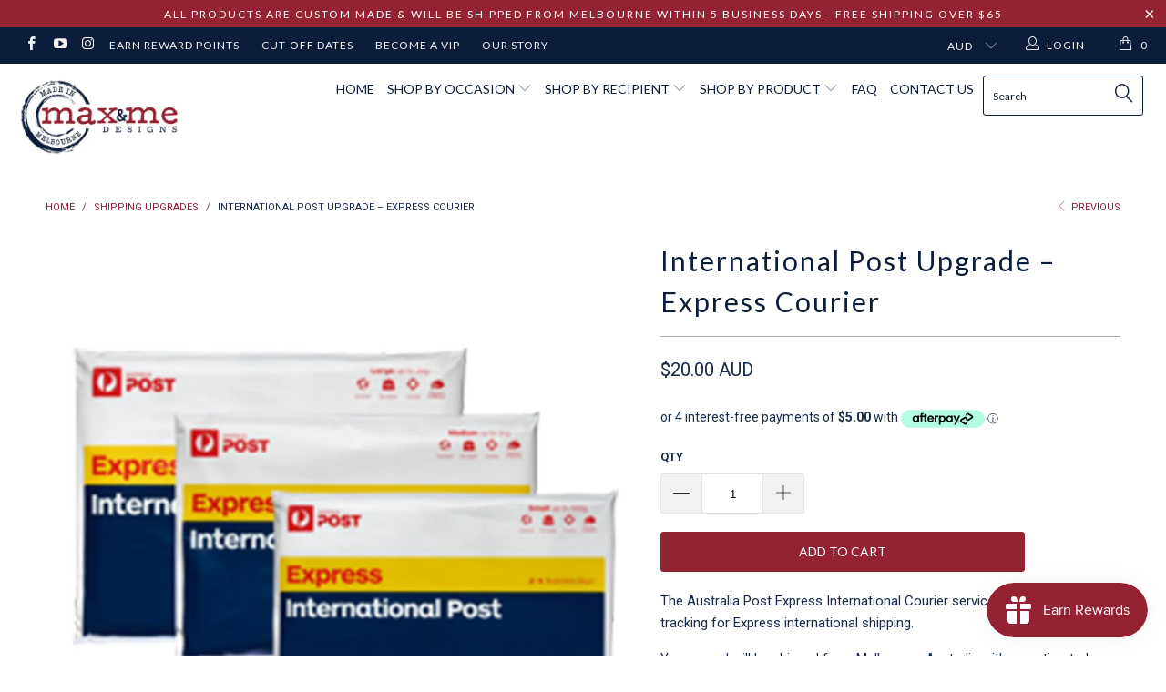

--- FILE ---
content_type: text/html; charset=utf-8
request_url: https://maxandmedesigns.com/collections/shipping-upgrades/products/express-international-courier
body_size: 35841
content:


 <!DOCTYPE html>
<!--[if lt IE 7 ]><html class="ie ie6" lang="en"> <![endif]-->
<!--[if IE 7 ]><html class="ie ie7" lang="en"> <![endif]-->
<!--[if IE 8 ]><html class="ie ie8" lang="en"> <![endif]-->
<!--[if IE 9 ]><html class="ie ie9" lang="en"> <![endif]-->
<!--[if (gte IE 10)|!(IE)]><!--><html lang="en"> <!--<![endif]--> <head>
<meta name="p:domain_verify" content="ebae5148b0957a5bb358aeb228e3071c"/> <meta charset="utf-8"> <meta http-equiv="cleartype" content="on"> <meta name="robots" content="index,follow">
<meta name="google-site-verification" content="05B1Q1pRw_RBYi8hfRGug_koa0glfixoHKTEOcEM6pQ" />

<script src="//ajax.googleapis.com/ajax/libs/jquery/3.3.1/jquery.min.js" type="text/javascript"></script> <!-- Custom Fonts --> <link href="//fonts.googleapis.com/css?family=.|Oswald:light,normal,bold|Lato:light,normal,bold|Lato:light,normal,bold|Lato:light,normal,bold|Roboto:light,normal,bold|Roboto:light,normal,bold" rel="stylesheet" type="text/css" /> <!-- Stylesheets for Turbo 3.0.5 --> <link href="//maxandmedesigns.com/cdn/shop/t/10/assets/styles.scss.css?v=157153274524619802761700375486" rel="stylesheet" type="text/css" media="all" /> <script>
      /*! lazysizes - v3.0.0 */
      !function(a,b){var c=b(a,a.document);a.lazySizes=c,"object"==typeof module&&module.exports&&(module.exports=c)}(window,function(a,b){"use strict";if(b.getElementsByClassName){var c,d=b.documentElement,e=a.Date,f=a.HTMLPictureElement,g="addEventListener",h="getAttribute",i=a[g],j=a.setTimeout,k=a.requestAnimationFrame||j,l=a.requestIdleCallback,m=/^picture$/i,n=["load","error","lazyincluded","_lazyloaded"],o={},p=Array.prototype.forEach,q=function(a,b){return o[b]||(o[b]=new RegExp("(\\s|^)"+b+"(\\s|$)")),o[b].test(a[h]("class")||"")&&o[b]},r=function(a,b){q(a,b)||a.setAttribute("class",(a[h]("class")||"").trim()+" "+b)},s=function(a,b){var c;(c=q(a,b))&&a.setAttribute("class",(a[h]("class")||"").replace(c," "))},t=function(a,b,c){var d=c?g:"removeEventListener";c&&t(a,b),n.forEach(function(c){a[d](c,b)})},u=function(a,c,d,e,f){var g=b.createEvent("CustomEvent");return g.initCustomEvent(c,!e,!f,d||{}),a.dispatchEvent(g),g},v=function(b,d){var e;!f&&(e=a.picturefill||c.pf)?e({reevaluate:!0,elements:[b]}):d&&d.src&&(b.src=d.src)},w=function(a,b){return(getComputedStyle(a,null)||{})[b]},x=function(a,b,d){for(d=d||a.offsetWidth;d<c.minSize&&b&&!a._lazysizesWidth;)d=b.offsetWidth,b=b.parentNode;return d},y=function(){var a,c,d=[],e=[],f=d,g=function(){var b=f;for(f=d.length?e:d,a=!0,c=!1;b.length;)b.shift()();a=!1},h=function(d,e){a&&!e?d.apply(this,arguments):(f.push(d),c||(c=!0,(b.hidden?j:k)(g)))};return h._lsFlush=g,h}(),z=function(a,b){return b?function(){y(a)}:function(){var b=this,c=arguments;y(function(){a.apply(b,c)})}},A=function(a){var b,c=0,d=125,f=666,g=f,h=function(){b=!1,c=e.now(),a()},i=l?function(){l(h,{timeout:g}),g!==f&&(g=f)}:z(function(){j(h)},!0);return function(a){var f;(a=a===!0)&&(g=44),b||(b=!0,f=d-(e.now()-c),0>f&&(f=0),a||9>f&&l?i():j(i,f))}},B=function(a){var b,c,d=99,f=function(){b=null,a()},g=function(){var a=e.now()-c;d>a?j(g,d-a):(l||f)(f)};return function(){c=e.now(),b||(b=j(g,d))}},C=function(){var f,k,l,n,o,x,C,E,F,G,H,I,J,K,L,M=/^img$/i,N=/^iframe$/i,O="onscroll"in a&&!/glebot/.test(navigator.userAgent),P=0,Q=0,R=0,S=-1,T=function(a){R--,a&&a.target&&t(a.target,T),(!a||0>R||!a.target)&&(R=0)},U=function(a,c){var e,f=a,g="hidden"==w(b.body,"visibility")||"hidden"!=w(a,"visibility");for(F-=c,I+=c,G-=c,H+=c;g&&(f=f.offsetParent)&&f!=b.body&&f!=d;)g=(w(f,"opacity")||1)>0,g&&"visible"!=w(f,"overflow")&&(e=f.getBoundingClientRect(),g=H>e.left&&G<e.right&&I>e.top-1&&F<e.bottom+1);return g},V=function(){var a,e,g,i,j,m,n,p,q;if((o=c.loadMode)&&8>R&&(a=f.length)){e=0,S++,null==K&&("expand"in c||(c.expand=d.clientHeight>500&&d.clientWidth>500?500:370),J=c.expand,K=J*c.expFactor),K>Q&&1>R&&S>2&&o>2&&!b.hidden?(Q=K,S=0):Q=o>1&&S>1&&6>R?J:P;for(;a>e;e++)if(f[e]&&!f[e]._lazyRace)if(O)if((p=f[e][h]("data-expand"))&&(m=1*p)||(m=Q),q!==m&&(C=innerWidth+m*L,E=innerHeight+m,n=-1*m,q=m),g=f[e].getBoundingClientRect(),(I=g.bottom)>=n&&(F=g.top)<=E&&(H=g.right)>=n*L&&(G=g.left)<=C&&(I||H||G||F)&&(l&&3>R&&!p&&(3>o||4>S)||U(f[e],m))){if(ba(f[e]),j=!0,R>9)break}else!j&&l&&!i&&4>R&&4>S&&o>2&&(k[0]||c.preloadAfterLoad)&&(k[0]||!p&&(I||H||G||F||"auto"!=f[e][h](c.sizesAttr)))&&(i=k[0]||f[e]);else ba(f[e]);i&&!j&&ba(i)}},W=A(V),X=function(a){r(a.target,c.loadedClass),s(a.target,c.loadingClass),t(a.target,Z)},Y=z(X),Z=function(a){Y({target:a.target})},$=function(a,b){try{a.contentWindow.location.replace(b)}catch(c){a.src=b}},_=function(a){var b,d,e=a[h](c.srcsetAttr);(b=c.customMedia[a[h]("data-media")||a[h]("media")])&&a.setAttribute("media",b),e&&a.setAttribute("srcset",e),b&&(d=a.parentNode,d.insertBefore(a.cloneNode(),a),d.removeChild(a))},aa=z(function(a,b,d,e,f){var g,i,k,l,o,q;(o=u(a,"lazybeforeunveil",b)).defaultPrevented||(e&&(d?r(a,c.autosizesClass):a.setAttribute("sizes",e)),i=a[h](c.srcsetAttr),g=a[h](c.srcAttr),f&&(k=a.parentNode,l=k&&m.test(k.nodeName||"")),q=b.firesLoad||"src"in a&&(i||g||l),o={target:a},q&&(t(a,T,!0),clearTimeout(n),n=j(T,2500),r(a,c.loadingClass),t(a,Z,!0)),l&&p.call(k.getElementsByTagName("source"),_),i?a.setAttribute("srcset",i):g&&!l&&(N.test(a.nodeName)?$(a,g):a.src=g),(i||l)&&v(a,{src:g})),a._lazyRace&&delete a._lazyRace,s(a,c.lazyClass),y(function(){(!q||a.complete&&a.naturalWidth>1)&&(q?T(o):R--,X(o))},!0)}),ba=function(a){var b,d=M.test(a.nodeName),e=d&&(a[h](c.sizesAttr)||a[h]("sizes")),f="auto"==e;(!f&&l||!d||!a.src&&!a.srcset||a.complete||q(a,c.errorClass))&&(b=u(a,"lazyunveilread").detail,f&&D.updateElem(a,!0,a.offsetWidth),a._lazyRace=!0,R++,aa(a,b,f,e,d))},ca=function(){if(!l){if(e.now()-x<999)return void j(ca,999);var a=B(function(){c.loadMode=3,W()});l=!0,c.loadMode=3,W(),i("scroll",function(){3==c.loadMode&&(c.loadMode=2),a()},!0)}};return{_:function(){x=e.now(),f=b.getElementsByClassName(c.lazyClass),k=b.getElementsByClassName(c.lazyClass+" "+c.preloadClass),L=c.hFac,i("scroll",W,!0),i("resize",W,!0),a.MutationObserver?new MutationObserver(W).observe(d,{childList:!0,subtree:!0,attributes:!0}):(d[g]("DOMNodeInserted",W,!0),d[g]("DOMAttrModified",W,!0),setInterval(W,999)),i("hashchange",W,!0),["focus","mouseover","click","load","transitionend","animationend","webkitAnimationEnd"].forEach(function(a){b[g](a,W,!0)}),/d$|^c/.test(b.readyState)?ca():(i("load",ca),b[g]("DOMContentLoaded",W),j(ca,2e4)),f.length?(V(),y._lsFlush()):W()},checkElems:W,unveil:ba}}(),D=function(){var a,d=z(function(a,b,c,d){var e,f,g;if(a._lazysizesWidth=d,d+="px",a.setAttribute("sizes",d),m.test(b.nodeName||""))for(e=b.getElementsByTagName("source"),f=0,g=e.length;g>f;f++)e[f].setAttribute("sizes",d);c.detail.dataAttr||v(a,c.detail)}),e=function(a,b,c){var e,f=a.parentNode;f&&(c=x(a,f,c),e=u(a,"lazybeforesizes",{width:c,dataAttr:!!b}),e.defaultPrevented||(c=e.detail.width,c&&c!==a._lazysizesWidth&&d(a,f,e,c)))},f=function(){var b,c=a.length;if(c)for(b=0;c>b;b++)e(a[b])},g=B(f);return{_:function(){a=b.getElementsByClassName(c.autosizesClass),i("resize",g)},checkElems:g,updateElem:e}}(),E=function(){E.i||(E.i=!0,D._(),C._())};return function(){var b,d={lazyClass:"lazyload",loadedClass:"lazyloaded",loadingClass:"lazyloading",preloadClass:"lazypreload",errorClass:"lazyerror",autosizesClass:"lazyautosizes",srcAttr:"data-src",srcsetAttr:"data-srcset",sizesAttr:"data-sizes",minSize:40,customMedia:{},init:!0,expFactor:1.5,hFac:.8,loadMode:2};c=a.lazySizesConfig||a.lazysizesConfig||{};for(b in d)b in c||(c[b]=d[b]);a.lazySizesConfig=c,j(function(){c.init&&E()})}(),{cfg:c,autoSizer:D,loader:C,init:E,uP:v,aC:r,rC:s,hC:q,fire:u,gW:x,rAF:y}}});</script> <title>International Post Upgrade – Express Courier - Max &amp; Me Designs</title> <meta name="description" content="The Australia Post Express International Courier service offers end-to-end tracking for Express international shipping. Your parcel will be shipped from Melbourne, Australia with an estimated delivery window of 4-8 business days (excludes any unexpected delays due to customs processing)*" />
    

    

<meta name="author" content="Max &amp; Me Designs">
<meta property="og:url" content="https://maxandmedesigns.com/products/express-international-courier">
<meta property="og:site_name" content="Max &amp; Me Designs"> <meta property="og:type" content="product"> <meta property="og:title" content="International Post Upgrade – Express Courier"> <meta property="og:image" content="http://maxandmedesigns.com/cdn/shop/products/Express-230x230_600x.jpg?v=1530243145"> <meta property="og:image:secure_url" content="https://maxandmedesigns.com/cdn/shop/products/Express-230x230_600x.jpg?v=1530243145"> <meta property="og:price:amount" content="20.00"> <meta property="og:price:currency" content="AUD"> <meta property="og:description" content="The Australia Post Express International Courier service offers end-to-end tracking for Express international shipping. Your parcel will be shipped from Melbourne, Australia with an estimated delivery window of 4-8 business days (excludes any unexpected delays due to customs processing)*">




<meta name="twitter:card" content="summary"> <meta name="twitter:title" content="International Post Upgrade – Express Courier"> <meta name="twitter:description" content="The Australia Post Express International Courier service offers end-to-end tracking for Express international shipping.
Your parcel will be shipped from Melbourne, Australia with an estimated delivery window of 4-8 business days (excludes any unexpected delays due to customs processing)*"> <meta name="twitter:image" content="https://maxandmedesigns.com/cdn/shop/products/Express-230x230_240x.jpg?v=1530243145"> <meta name="twitter:image:width" content="240"> <meta name="twitter:image:height" content="240"> <link rel="prev" href="/collections/shipping-upgrades/products/international-post-upgrade-pack-track"> <!-- Mobile Specific Metas --> <meta name="HandheldFriendly" content="True"> <meta name="MobileOptimized" content="320"> <meta name="viewport" content="width=device-width,initial-scale=1"> <meta name="theme-color" content="#ffffff"> <link rel="shortcut icon" type="image/x-icon" href="//maxandmedesigns.com/cdn/shop/files/Fav_32x32.png?v=1738405938">
    
    
    
    
    
    	<link rel="canonical" href="https://maxandmedesigns.com/products/express-international-courier" /> <script>window.performance && window.performance.mark && window.performance.mark('shopify.content_for_header.start');</script><meta name="google-site-verification" content="0p81d-NHriAuMmDlJ1PlQO-y4FL6REv3DxkalI97pV0">
<meta id="shopify-digital-wallet" name="shopify-digital-wallet" content="/3987996787/digital_wallets/dialog">
<meta name="shopify-checkout-api-token" content="b88730d410ce77558e7d2b604ce850d5">
<meta id="in-context-paypal-metadata" data-shop-id="3987996787" data-venmo-supported="false" data-environment="production" data-locale="en_US" data-paypal-v4="true" data-currency="AUD">
<link rel="alternate" type="application/json+oembed" href="https://maxandmedesigns.com/products/express-international-courier.oembed">
<script async="async" src="/checkouts/internal/preloads.js?locale=en-AU"></script>
<link rel="preconnect" href="https://shop.app" crossorigin="anonymous">
<script async="async" src="https://shop.app/checkouts/internal/preloads.js?locale=en-AU&shop_id=3987996787" crossorigin="anonymous"></script>
<script id="apple-pay-shop-capabilities" type="application/json">{"shopId":3987996787,"countryCode":"AU","currencyCode":"AUD","merchantCapabilities":["supports3DS"],"merchantId":"gid:\/\/shopify\/Shop\/3987996787","merchantName":"Max \u0026 Me Designs","requiredBillingContactFields":["postalAddress","email","phone"],"requiredShippingContactFields":["postalAddress","email","phone"],"shippingType":"shipping","supportedNetworks":["visa","masterCard"],"total":{"type":"pending","label":"Max \u0026 Me Designs","amount":"1.00"},"shopifyPaymentsEnabled":true,"supportsSubscriptions":true}</script>
<script id="shopify-features" type="application/json">{"accessToken":"b88730d410ce77558e7d2b604ce850d5","betas":["rich-media-storefront-analytics"],"domain":"maxandmedesigns.com","predictiveSearch":true,"shopId":3987996787,"locale":"en"}</script>
<script>var Shopify = Shopify || {};
Shopify.shop = "max-and-me-designs.myshopify.com";
Shopify.locale = "en";
Shopify.currency = {"active":"AUD","rate":"1.0"};
Shopify.country = "AU";
Shopify.theme = {"name":"25Jun18 Bold eChic PROD turbo..| Bold | Apr.2.2022","id":122735132787,"schema_name":"Turbo","schema_version":"3.0.5","theme_store_id":null,"role":"main"};
Shopify.theme.handle = "null";
Shopify.theme.style = {"id":null,"handle":null};
Shopify.cdnHost = "maxandmedesigns.com/cdn";
Shopify.routes = Shopify.routes || {};
Shopify.routes.root = "/";</script>
<script type="module">!function(o){(o.Shopify=o.Shopify||{}).modules=!0}(window);</script>
<script>!function(o){function n(){var o=[];function n(){o.push(Array.prototype.slice.apply(arguments))}return n.q=o,n}var t=o.Shopify=o.Shopify||{};t.loadFeatures=n(),t.autoloadFeatures=n()}(window);</script>
<script>
  window.ShopifyPay = window.ShopifyPay || {};
  window.ShopifyPay.apiHost = "shop.app\/pay";
  window.ShopifyPay.redirectState = null;
</script>
<script id="shop-js-analytics" type="application/json">{"pageType":"product"}</script>
<script defer="defer" async type="module" src="//maxandmedesigns.com/cdn/shopifycloud/shop-js/modules/v2/client.init-shop-cart-sync_BApSsMSl.en.esm.js"></script>
<script defer="defer" async type="module" src="//maxandmedesigns.com/cdn/shopifycloud/shop-js/modules/v2/chunk.common_CBoos6YZ.esm.js"></script>
<script type="module">
  await import("//maxandmedesigns.com/cdn/shopifycloud/shop-js/modules/v2/client.init-shop-cart-sync_BApSsMSl.en.esm.js");
await import("//maxandmedesigns.com/cdn/shopifycloud/shop-js/modules/v2/chunk.common_CBoos6YZ.esm.js");

  window.Shopify.SignInWithShop?.initShopCartSync?.({"fedCMEnabled":true,"windoidEnabled":true});

</script>
<script>
  window.Shopify = window.Shopify || {};
  if (!window.Shopify.featureAssets) window.Shopify.featureAssets = {};
  window.Shopify.featureAssets['shop-js'] = {"shop-cart-sync":["modules/v2/client.shop-cart-sync_DJczDl9f.en.esm.js","modules/v2/chunk.common_CBoos6YZ.esm.js"],"init-fed-cm":["modules/v2/client.init-fed-cm_BzwGC0Wi.en.esm.js","modules/v2/chunk.common_CBoos6YZ.esm.js"],"init-windoid":["modules/v2/client.init-windoid_BS26ThXS.en.esm.js","modules/v2/chunk.common_CBoos6YZ.esm.js"],"shop-cash-offers":["modules/v2/client.shop-cash-offers_DthCPNIO.en.esm.js","modules/v2/chunk.common_CBoos6YZ.esm.js","modules/v2/chunk.modal_Bu1hFZFC.esm.js"],"shop-button":["modules/v2/client.shop-button_D_JX508o.en.esm.js","modules/v2/chunk.common_CBoos6YZ.esm.js"],"init-shop-email-lookup-coordinator":["modules/v2/client.init-shop-email-lookup-coordinator_DFwWcvrS.en.esm.js","modules/v2/chunk.common_CBoos6YZ.esm.js"],"shop-toast-manager":["modules/v2/client.shop-toast-manager_tEhgP2F9.en.esm.js","modules/v2/chunk.common_CBoos6YZ.esm.js"],"shop-login-button":["modules/v2/client.shop-login-button_DwLgFT0K.en.esm.js","modules/v2/chunk.common_CBoos6YZ.esm.js","modules/v2/chunk.modal_Bu1hFZFC.esm.js"],"avatar":["modules/v2/client.avatar_BTnouDA3.en.esm.js"],"init-shop-cart-sync":["modules/v2/client.init-shop-cart-sync_BApSsMSl.en.esm.js","modules/v2/chunk.common_CBoos6YZ.esm.js"],"pay-button":["modules/v2/client.pay-button_BuNmcIr_.en.esm.js","modules/v2/chunk.common_CBoos6YZ.esm.js"],"init-shop-for-new-customer-accounts":["modules/v2/client.init-shop-for-new-customer-accounts_DrjXSI53.en.esm.js","modules/v2/client.shop-login-button_DwLgFT0K.en.esm.js","modules/v2/chunk.common_CBoos6YZ.esm.js","modules/v2/chunk.modal_Bu1hFZFC.esm.js"],"init-customer-accounts-sign-up":["modules/v2/client.init-customer-accounts-sign-up_TlVCiykN.en.esm.js","modules/v2/client.shop-login-button_DwLgFT0K.en.esm.js","modules/v2/chunk.common_CBoos6YZ.esm.js","modules/v2/chunk.modal_Bu1hFZFC.esm.js"],"shop-follow-button":["modules/v2/client.shop-follow-button_C5D3XtBb.en.esm.js","modules/v2/chunk.common_CBoos6YZ.esm.js","modules/v2/chunk.modal_Bu1hFZFC.esm.js"],"checkout-modal":["modules/v2/client.checkout-modal_8TC_1FUY.en.esm.js","modules/v2/chunk.common_CBoos6YZ.esm.js","modules/v2/chunk.modal_Bu1hFZFC.esm.js"],"init-customer-accounts":["modules/v2/client.init-customer-accounts_C0Oh2ljF.en.esm.js","modules/v2/client.shop-login-button_DwLgFT0K.en.esm.js","modules/v2/chunk.common_CBoos6YZ.esm.js","modules/v2/chunk.modal_Bu1hFZFC.esm.js"],"lead-capture":["modules/v2/client.lead-capture_Cq0gfm7I.en.esm.js","modules/v2/chunk.common_CBoos6YZ.esm.js","modules/v2/chunk.modal_Bu1hFZFC.esm.js"],"shop-login":["modules/v2/client.shop-login_BmtnoEUo.en.esm.js","modules/v2/chunk.common_CBoos6YZ.esm.js","modules/v2/chunk.modal_Bu1hFZFC.esm.js"],"payment-terms":["modules/v2/client.payment-terms_BHOWV7U_.en.esm.js","modules/v2/chunk.common_CBoos6YZ.esm.js","modules/v2/chunk.modal_Bu1hFZFC.esm.js"]};
</script>
<script>(function() {
  var isLoaded = false;
  function asyncLoad() {
    if (isLoaded) return;
    isLoaded = true;
    var urls = ["https:\/\/chimpstatic.com\/mcjs-connected\/js\/users\/63e0fc8b253b4e6d4e51c616c\/dbe9689f5a2a75527b47c1f5b.js?shop=max-and-me-designs.myshopify.com","https:\/\/js.smile.io\/v1\/smile-shopify.js?shop=max-and-me-designs.myshopify.com","\/\/app.backinstock.org\/widget\/27260_1675165881.js?category=bis\u0026v=6\u0026shop=max-and-me-designs.myshopify.com","https:\/\/cdn.hextom.com\/js\/freeshippingbar.js?shop=max-and-me-designs.myshopify.com"];
    for (var i = 0; i <urls.length; i++) {
      var s = document.createElement('script');
      s.type = 'text/javascript';
      s.async = true;
      s.src = urls[i];
      var x = document.getElementsByTagName('script')[0];
      x.parentNode.insertBefore(s, x);
    }
  };
  if(window.attachEvent) {
    window.attachEvent('onload', asyncLoad);
  } else {
    window.addEventListener('load', asyncLoad, false);
  }
})();</script>
<script id="__st">var __st={"a":3987996787,"offset":39600,"reqid":"a4d14669-21c0-4e20-afb9-a789625c6fe8-1768857046","pageurl":"maxandmedesigns.com\/collections\/shipping-upgrades\/products\/express-international-courier","u":"9bb0fb0bfaa3","p":"product","rtyp":"product","rid":893880139891};</script>
<script>window.ShopifyPaypalV4VisibilityTracking = true;</script>
<script id="captcha-bootstrap">!function(){'use strict';const t='contact',e='account',n='new_comment',o=[[t,t],['blogs',n],['comments',n],[t,'customer']],c=[[e,'customer_login'],[e,'guest_login'],[e,'recover_customer_password'],[e,'create_customer']],r=t=>t.map((([t,e])=>`form[action*='/${t}']:not([data-nocaptcha='true']) input[name='form_type'][value='${e}']`)).join(','),a=t=>()=>t?[...document.querySelectorAll(t)].map((t=>t.form)):[];function s(){const t=[...o],e=r(t);return a(e)}const i='password',u='form_key',d=['recaptcha-v3-token','g-recaptcha-response','h-captcha-response',i],f=()=>{try{return window.sessionStorage}catch{return}},m='__shopify_v',_=t=>t.elements[u];function p(t,e,n=!1){try{const o=window.sessionStorage,c=JSON.parse(o.getItem(e)),{data:r}=function(t){const{data:e,action:n}=t;return t[m]||n?{data:e,action:n}:{data:t,action:n}}(c);for(const[e,n]of Object.entries(r))t.elements[e]&&(t.elements[e].value=n);n&&o.removeItem(e)}catch(o){console.error('form repopulation failed',{error:o})}}const l='form_type',E='cptcha';function T(t){t.dataset[E]=!0}const w=window,h=w.document,L='Shopify',v='ce_forms',y='captcha';let A=!1;((t,e)=>{const n=(g='f06e6c50-85a8-45c8-87d0-21a2b65856fe',I='https://cdn.shopify.com/shopifycloud/storefront-forms-hcaptcha/ce_storefront_forms_captcha_hcaptcha.v1.5.2.iife.js',D={infoText:'Protected by hCaptcha',privacyText:'Privacy',termsText:'Terms'},(t,e,n)=>{const o=w[L][v],c=o.bindForm;if(c)return c(t,g,e,D).then(n);var r;o.q.push([[t,g,e,D],n]),r=I,A||(h.body.append(Object.assign(h.createElement('script'),{id:'captcha-provider',async:!0,src:r})),A=!0)});var g,I,D;w[L]=w[L]||{},w[L][v]=w[L][v]||{},w[L][v].q=[],w[L][y]=w[L][y]||{},w[L][y].protect=function(t,e){n(t,void 0,e),T(t)},Object.freeze(w[L][y]),function(t,e,n,w,h,L){const[v,y,A,g]=function(t,e,n){const i=e?o:[],u=t?c:[],d=[...i,...u],f=r(d),m=r(i),_=r(d.filter((([t,e])=>n.includes(e))));return[a(f),a(m),a(_),s()]}(w,h,L),I=t=>{const e=t.target;return e instanceof HTMLFormElement?e:e&&e.form},D=t=>v().includes(t);t.addEventListener('submit',(t=>{const e=I(t);if(!e)return;const n=D(e)&&!e.dataset.hcaptchaBound&&!e.dataset.recaptchaBound,o=_(e),c=g().includes(e)&&(!o||!o.value);(n||c)&&t.preventDefault(),c&&!n&&(function(t){try{if(!f())return;!function(t){const e=f();if(!e)return;const n=_(t);if(!n)return;const o=n.value;o&&e.removeItem(o)}(t);const e=Array.from(Array(32),(()=>Math.random().toString(36)[2])).join('');!function(t,e){_(t)||t.append(Object.assign(document.createElement('input'),{type:'hidden',name:u})),t.elements[u].value=e}(t,e),function(t,e){const n=f();if(!n)return;const o=[...t.querySelectorAll(`input[type='${i}']`)].map((({name:t})=>t)),c=[...d,...o],r={};for(const[a,s]of new FormData(t).entries())c.includes(a)||(r[a]=s);n.setItem(e,JSON.stringify({[m]:1,action:t.action,data:r}))}(t,e)}catch(e){console.error('failed to persist form',e)}}(e),e.submit())}));const S=(t,e)=>{t&&!t.dataset[E]&&(n(t,e.some((e=>e===t))),T(t))};for(const o of['focusin','change'])t.addEventListener(o,(t=>{const e=I(t);D(e)&&S(e,y())}));const B=e.get('form_key'),M=e.get(l),P=B&&M;t.addEventListener('DOMContentLoaded',(()=>{const t=y();if(P)for(const e of t)e.elements[l].value===M&&p(e,B);[...new Set([...A(),...v().filter((t=>'true'===t.dataset.shopifyCaptcha))])].forEach((e=>S(e,t)))}))}(h,new URLSearchParams(w.location.search),n,t,e,['guest_login'])})(!0,!0)}();</script>
<script integrity="sha256-4kQ18oKyAcykRKYeNunJcIwy7WH5gtpwJnB7kiuLZ1E=" data-source-attribution="shopify.loadfeatures" defer="defer" src="//maxandmedesigns.com/cdn/shopifycloud/storefront/assets/storefront/load_feature-a0a9edcb.js" crossorigin="anonymous"></script>
<script crossorigin="anonymous" defer="defer" src="//maxandmedesigns.com/cdn/shopifycloud/storefront/assets/shopify_pay/storefront-65b4c6d7.js?v=20250812"></script>
<script data-source-attribution="shopify.dynamic_checkout.dynamic.init">var Shopify=Shopify||{};Shopify.PaymentButton=Shopify.PaymentButton||{isStorefrontPortableWallets:!0,init:function(){window.Shopify.PaymentButton.init=function(){};var t=document.createElement("script");t.src="https://maxandmedesigns.com/cdn/shopifycloud/portable-wallets/latest/portable-wallets.en.js",t.type="module",document.head.appendChild(t)}};
</script>
<script data-source-attribution="shopify.dynamic_checkout.buyer_consent">
  function portableWalletsHideBuyerConsent(e){var t=document.getElementById("shopify-buyer-consent"),n=document.getElementById("shopify-subscription-policy-button");t&&n&&(t.classList.add("hidden"),t.setAttribute("aria-hidden","true"),n.removeEventListener("click",e))}function portableWalletsShowBuyerConsent(e){var t=document.getElementById("shopify-buyer-consent"),n=document.getElementById("shopify-subscription-policy-button");t&&n&&(t.classList.remove("hidden"),t.removeAttribute("aria-hidden"),n.addEventListener("click",e))}window.Shopify?.PaymentButton&&(window.Shopify.PaymentButton.hideBuyerConsent=portableWalletsHideBuyerConsent,window.Shopify.PaymentButton.showBuyerConsent=portableWalletsShowBuyerConsent);
</script>
<script data-source-attribution="shopify.dynamic_checkout.cart.bootstrap">document.addEventListener("DOMContentLoaded",(function(){function t(){return document.querySelector("shopify-accelerated-checkout-cart, shopify-accelerated-checkout")}if(t())Shopify.PaymentButton.init();else{new MutationObserver((function(e,n){t()&&(Shopify.PaymentButton.init(),n.disconnect())})).observe(document.body,{childList:!0,subtree:!0})}}));
</script>
<link id="shopify-accelerated-checkout-styles" rel="stylesheet" media="screen" href="https://maxandmedesigns.com/cdn/shopifycloud/portable-wallets/latest/accelerated-checkout-backwards-compat.css" crossorigin="anonymous">
<style id="shopify-accelerated-checkout-cart">
        #shopify-buyer-consent {
  margin-top: 1em;
  display: inline-block;
  width: 100%;
}

#shopify-buyer-consent.hidden {
  display: none;
}

#shopify-subscription-policy-button {
  background: none;
  border: none;
  padding: 0;
  text-decoration: underline;
  font-size: inherit;
  cursor: pointer;
}

#shopify-subscription-policy-button::before {
  box-shadow: none;
}

      </style>

<script>window.performance && window.performance.mark && window.performance.mark('shopify.content_for_header.end');</script>

<script>
    window.BOLD = window.BOLD || {};
        window.BOLD.options = window.BOLD.options || {};
        window.BOLD.options.settings = window.BOLD.options.settings || {};
        window.BOLD.options.settings.v1_variant_mode = window.BOLD.options.settings.v1_variant_mode || true;
        window.BOLD.options.settings.hybrid_fix_auto_insert_inputs =
        window.BOLD.options.settings.hybrid_fix_auto_insert_inputs || true;
</script>

<script>window.BOLD = window.BOLD || {};
    window.BOLD.common = window.BOLD.common || {};
    window.BOLD.common.Shopify = window.BOLD.common.Shopify || {};
    window.BOLD.common.Shopify.shop = {
      domain: 'maxandmedesigns.com',
      permanent_domain: 'max-and-me-designs.myshopify.com',
      url: 'https://maxandmedesigns.com',
      secure_url: 'https://maxandmedesigns.com',
      money_format: "\u003cspan class=money\u003e${{amount}} AUD\u003c\/span\u003e",
      currency: "AUD"
    };
    window.BOLD.common.Shopify.customer = {
      id: null,
      tags: null,
    };
    window.BOLD.common.Shopify.cart = {"note":null,"attributes":{},"original_total_price":0,"total_price":0,"total_discount":0,"total_weight":0.0,"item_count":0,"items":[],"requires_shipping":false,"currency":"AUD","items_subtotal_price":0,"cart_level_discount_applications":[],"checkout_charge_amount":0};
    window.BOLD.common.template = 'product';window.BOLD.common.Shopify.formatMoney = function(money, format) {
        function n(t, e) {
            return "undefined" == typeof t ? e : t
        }
        function r(t, e, r, i) {
            if (e = n(e, 2),
                r = n(r, ","),
                i = n(i, "."),
            isNaN(t) || null == t)
                return 0;
            t = (t / 100).toFixed(e);
            var o = t.split(".")
                , a = o[0].replace(/(\d)(?=(\d\d\d)+(?!\d))/g, "$1" + r)
                , s = o[1] ? i + o[1] : "";
            return a + s
        }
        "string" == typeof money && (money = money.replace(".", ""));
        var i = ""
            , o = /\{\{\s*(\w+)\s*\}\}/
            , a = format || window.BOLD.common.Shopify.shop.money_format || window.Shopify.money_format || "$ {{ amount }}";
        switch (a.match(o)[1]) {
            case "amount":
                i = r(money, 2, ",", ".");
                break;
            case "amount_no_decimals":
                i = r(money, 0, ",", ".");
                break;
            case "amount_with_comma_separator":
                i = r(money, 2, ".", ",");
                break;
            case "amount_no_decimals_with_comma_separator":
                i = r(money, 0, ".", ",");
                break;
            case "amount_with_space_separator":
                i = r(money, 2, " ", ",");
                break;
            case "amount_no_decimals_with_space_separator":
                i = r(money, 0, " ", ",");
                break;
            case "amount_with_apostrophe_separator":
                i = r(money, 2, "'", ".");
                break;
        }
        return a.replace(o, i);
    };
    window.BOLD.common.Shopify.saveProduct = function (handle, product) {
      if (typeof handle === 'string' && typeof window.BOLD.common.Shopify.products[handle] === 'undefined') {
        if (typeof product === 'number') {
          window.BOLD.common.Shopify.handles[product] = handle;
          product = { id: product };
        }
        window.BOLD.common.Shopify.products[handle] = product;
      }
    };
    window.BOLD.common.Shopify.saveVariant = function (variant_id, variant) {
      if (typeof variant_id === 'number' && typeof window.BOLD.common.Shopify.variants[variant_id] === 'undefined') {
        window.BOLD.common.Shopify.variants[variant_id] = variant;
      }
    };window.BOLD.common.Shopify.products = window.BOLD.common.Shopify.products || {};
    window.BOLD.common.Shopify.variants = window.BOLD.common.Shopify.variants || {};
    window.BOLD.common.Shopify.handles = window.BOLD.common.Shopify.handles || {};window.BOLD.common.Shopify.handle = "express-international-courier"
window.BOLD.common.Shopify.saveProduct("express-international-courier", 893880139891);window.BOLD.common.Shopify.saveVariant(9844805042291, { product_id: 893880139891, product_handle: "express-international-courier", price: 2000, group_id: '', csp_metafield: {}});window.BOLD.apps_installed = {"Product Options":2} || {};window.BOLD.common.Shopify.saveProduct("express-post", 893878337651);window.BOLD.common.Shopify.saveVariant(9844787380339, { product_id: 893878337651, product_handle: "express-post", price: 1000, group_id: '', csp_metafield: {}});window.BOLD.common.Shopify.saveProduct("international-post-upgrade-pack-track", 893882007667);window.BOLD.common.Shopify.saveVariant(9844817690739, { product_id: 893882007667, product_handle: "international-post-upgrade-pack-track", price: 500, group_id: '', csp_metafield: {}});window.BOLD.common.Shopify.saveProduct("express-international-courier", 893880139891);window.BOLD.common.Shopify.saveVariant(9844805042291, { product_id: 893880139891, product_handle: "express-international-courier", price: 2000, group_id: '', csp_metafield: {}});window.BOLD.common.Shopify.metafields = window.BOLD.common.Shopify.metafields || {};window.BOLD.common.Shopify.metafields["bold_rp"] = {};window.BOLD.common.Shopify.metafields["bold_csp_defaults"] = {};window.BOLD.common.cacheParams = window.BOLD.common.cacheParams || {};
    window.BOLD.common.cacheParams.options = 1667991819;
</script>

<script>
    window.BOLD.common.cacheParams.options = 1768305394;
</script>
<link href="//maxandmedesigns.com/cdn/shop/t/10/assets/bold-options.css?v=123160307633435409531648913879" rel="stylesheet" type="text/css" media="all" />
<script defer src="https://options.shopapps.site/js/options.js"></script> <!-- 18/6/2018 jetro added pinterest functionality --> <script type="text/javascript" src="https://assets.pinterest.com/js/pinit.js"
          data-pin-hover="true"      ></script><!-- BEGIN app block: shopify://apps/judge-me-reviews/blocks/judgeme_core/61ccd3b1-a9f2-4160-9fe9-4fec8413e5d8 --><!-- Start of Judge.me Core -->






<link rel="dns-prefetch" href="https://cdnwidget.judge.me">
<link rel="dns-prefetch" href="https://cdn.judge.me">
<link rel="dns-prefetch" href="https://cdn1.judge.me">
<link rel="dns-prefetch" href="https://api.judge.me">

<script data-cfasync='false' class='jdgm-settings-script'>window.jdgmSettings={"pagination":5,"disable_web_reviews":false,"badge_no_review_text":"No reviews","badge_n_reviews_text":"{{ n }} review/reviews","badge_star_color":"#952232","hide_badge_preview_if_no_reviews":true,"badge_hide_text":false,"enforce_center_preview_badge":false,"widget_title":"Customer Reviews","widget_open_form_text":"Write a review","widget_close_form_text":"Cancel review","widget_refresh_page_text":"Refresh page","widget_summary_text":"Based on {{ number_of_reviews }} review/reviews","widget_no_review_text":"Be the first to write a review","widget_name_field_text":"Display name","widget_verified_name_field_text":"Verified Name (public)","widget_name_placeholder_text":"Display name","widget_required_field_error_text":"This field is required.","widget_email_field_text":"Email address","widget_verified_email_field_text":"Verified Email (private, can not be edited)","widget_email_placeholder_text":"Your email address","widget_email_field_error_text":"Please enter a valid email address.","widget_rating_field_text":"Rating","widget_review_title_field_text":"Review Title","widget_review_title_placeholder_text":"Give your review a title","widget_review_body_field_text":"Review content","widget_review_body_placeholder_text":"Start writing here...","widget_pictures_field_text":"Picture/Video (optional)","widget_submit_review_text":"Submit Review","widget_submit_verified_review_text":"Submit Verified Review","widget_submit_success_msg_with_auto_publish":"Thank you! Please refresh the page in a few moments to see your review. You can remove or edit your review by logging into \u003ca href='https://judge.me/login' target='_blank' rel='nofollow noopener'\u003eJudge.me\u003c/a\u003e","widget_submit_success_msg_no_auto_publish":"Thank you! Your review will be published as soon as it is approved by the shop admin. You can remove or edit your review by logging into \u003ca href='https://judge.me/login' target='_blank' rel='nofollow noopener'\u003eJudge.me\u003c/a\u003e","widget_show_default_reviews_out_of_total_text":"Showing {{ n_reviews_shown }} out of {{ n_reviews }} reviews.","widget_show_all_link_text":"Show all","widget_show_less_link_text":"Show less","widget_author_said_text":"{{ reviewer_name }} said:","widget_days_text":"{{ n }} days ago","widget_weeks_text":"{{ n }} week/weeks ago","widget_months_text":"{{ n }} month/months ago","widget_years_text":"{{ n }} year/years ago","widget_yesterday_text":"Yesterday","widget_today_text":"Today","widget_replied_text":"\u003e\u003e {{ shop_name }} replied:","widget_read_more_text":"Read more","widget_reviewer_name_as_initial":"","widget_rating_filter_color":"#fbcd0a","widget_rating_filter_see_all_text":"See all reviews","widget_sorting_most_recent_text":"Most Recent","widget_sorting_highest_rating_text":"Highest Rating","widget_sorting_lowest_rating_text":"Lowest Rating","widget_sorting_with_pictures_text":"Only Pictures","widget_sorting_most_helpful_text":"Most Helpful","widget_open_question_form_text":"Ask a question","widget_reviews_subtab_text":"Reviews","widget_questions_subtab_text":"Questions","widget_question_label_text":"Question","widget_answer_label_text":"Answer","widget_question_placeholder_text":"Write your question here","widget_submit_question_text":"Submit Question","widget_question_submit_success_text":"Thank you for your question! We will notify you once it gets answered.","widget_star_color":"#952232","verified_badge_text":"Verified","verified_badge_bg_color":"","verified_badge_text_color":"","verified_badge_placement":"left-of-reviewer-name","widget_review_max_height":"","widget_hide_border":false,"widget_social_share":false,"widget_thumb":false,"widget_review_location_show":false,"widget_location_format":"","all_reviews_include_out_of_store_products":true,"all_reviews_out_of_store_text":"(out of store)","all_reviews_pagination":100,"all_reviews_product_name_prefix_text":"about","enable_review_pictures":true,"enable_question_anwser":false,"widget_theme":"default","review_date_format":"timestamp","default_sort_method":"most-recent","widget_product_reviews_subtab_text":"Product Reviews","widget_shop_reviews_subtab_text":"Shop Reviews","widget_other_products_reviews_text":"Reviews for other products","widget_store_reviews_subtab_text":"Store reviews","widget_no_store_reviews_text":"This store hasn't received any reviews yet","widget_web_restriction_product_reviews_text":"This product hasn't received any reviews yet","widget_no_items_text":"No items found","widget_show_more_text":"Show more","widget_write_a_store_review_text":"Write a Store Review","widget_other_languages_heading":"Reviews in Other Languages","widget_translate_review_text":"Translate review to {{ language }}","widget_translating_review_text":"Translating...","widget_show_original_translation_text":"Show original ({{ language }})","widget_translate_review_failed_text":"Review couldn't be translated.","widget_translate_review_retry_text":"Retry","widget_translate_review_try_again_later_text":"Try again later","show_product_url_for_grouped_product":false,"widget_sorting_pictures_first_text":"Pictures First","show_pictures_on_all_rev_page_mobile":false,"show_pictures_on_all_rev_page_desktop":false,"floating_tab_hide_mobile_install_preference":false,"floating_tab_button_name":"★ Reviews","floating_tab_title":"Let customers speak for us","floating_tab_button_color":"","floating_tab_button_background_color":"","floating_tab_url":"","floating_tab_url_enabled":false,"floating_tab_tab_style":"text","all_reviews_text_badge_text":"Customers rate us {{ shop.metafields.judgeme.all_reviews_rating | round: 1 }}/5 based on {{ shop.metafields.judgeme.all_reviews_count }} reviews.","all_reviews_text_badge_text_branded_style":"{{ shop.metafields.judgeme.all_reviews_rating | round: 1 }} out of 5 stars based on {{ shop.metafields.judgeme.all_reviews_count }} reviews","is_all_reviews_text_badge_a_link":false,"show_stars_for_all_reviews_text_badge":false,"all_reviews_text_badge_url":"","all_reviews_text_style":"branded","all_reviews_text_color_style":"judgeme_brand_color","all_reviews_text_color":"#108474","all_reviews_text_show_jm_brand":false,"featured_carousel_show_header":true,"featured_carousel_title":"Let customers speak for us","testimonials_carousel_title":"Customers are saying","videos_carousel_title":"Real customer stories","cards_carousel_title":"Customers are saying","featured_carousel_count_text":"from {{ n }} reviews","featured_carousel_add_link_to_all_reviews_page":false,"featured_carousel_url":"","featured_carousel_show_images":true,"featured_carousel_autoslide_interval":5,"featured_carousel_arrows_on_the_sides":false,"featured_carousel_height":250,"featured_carousel_width":80,"featured_carousel_image_size":0,"featured_carousel_image_height":250,"featured_carousel_arrow_color":"#eeeeee","verified_count_badge_style":"branded","verified_count_badge_orientation":"horizontal","verified_count_badge_color_style":"judgeme_brand_color","verified_count_badge_color":"#108474","is_verified_count_badge_a_link":false,"verified_count_badge_url":"","verified_count_badge_show_jm_brand":true,"widget_rating_preset_default":5,"widget_first_sub_tab":"product-reviews","widget_show_histogram":true,"widget_histogram_use_custom_color":false,"widget_pagination_use_custom_color":false,"widget_star_use_custom_color":false,"widget_verified_badge_use_custom_color":false,"widget_write_review_use_custom_color":false,"picture_reminder_submit_button":"Upload Pictures","enable_review_videos":false,"mute_video_by_default":false,"widget_sorting_videos_first_text":"Videos First","widget_review_pending_text":"Pending","featured_carousel_items_for_large_screen":3,"social_share_options_order":"Facebook,Twitter","remove_microdata_snippet":false,"disable_json_ld":false,"enable_json_ld_products":false,"preview_badge_show_question_text":false,"preview_badge_no_question_text":"No questions","preview_badge_n_question_text":"{{ number_of_questions }} question/questions","qa_badge_show_icon":false,"qa_badge_position":"same-row","remove_judgeme_branding":false,"widget_add_search_bar":false,"widget_search_bar_placeholder":"Search","widget_sorting_verified_only_text":"Verified only","featured_carousel_theme":"default","featured_carousel_show_rating":true,"featured_carousel_show_title":true,"featured_carousel_show_body":true,"featured_carousel_show_date":false,"featured_carousel_show_reviewer":true,"featured_carousel_show_product":false,"featured_carousel_header_background_color":"#108474","featured_carousel_header_text_color":"#ffffff","featured_carousel_name_product_separator":"reviewed","featured_carousel_full_star_background":"#108474","featured_carousel_empty_star_background":"#dadada","featured_carousel_vertical_theme_background":"#f9fafb","featured_carousel_verified_badge_enable":true,"featured_carousel_verified_badge_color":"#108474","featured_carousel_border_style":"round","featured_carousel_review_line_length_limit":3,"featured_carousel_more_reviews_button_text":"Read more reviews","featured_carousel_view_product_button_text":"View product","all_reviews_page_load_reviews_on":"scroll","all_reviews_page_load_more_text":"Load More Reviews","disable_fb_tab_reviews":false,"enable_ajax_cdn_cache":false,"widget_advanced_speed_features":5,"widget_public_name_text":"displayed publicly like","default_reviewer_name":"John Smith","default_reviewer_name_has_non_latin":true,"widget_reviewer_anonymous":"Anonymous","medals_widget_title":"Judge.me Review Medals","medals_widget_background_color":"#f9fafb","medals_widget_position":"footer_all_pages","medals_widget_border_color":"#f9fafb","medals_widget_verified_text_position":"left","medals_widget_use_monochromatic_version":false,"medals_widget_elements_color":"#108474","show_reviewer_avatar":true,"widget_invalid_yt_video_url_error_text":"Not a YouTube video URL","widget_max_length_field_error_text":"Please enter no more than {0} characters.","widget_show_country_flag":false,"widget_show_collected_via_shop_app":true,"widget_verified_by_shop_badge_style":"light","widget_verified_by_shop_text":"Verified by Shop","widget_show_photo_gallery":false,"widget_load_with_code_splitting":true,"widget_ugc_install_preference":false,"widget_ugc_title":"Made by us, Shared by you","widget_ugc_subtitle":"Tag us to see your picture featured in our page","widget_ugc_arrows_color":"#ffffff","widget_ugc_primary_button_text":"Buy Now","widget_ugc_primary_button_background_color":"#108474","widget_ugc_primary_button_text_color":"#ffffff","widget_ugc_primary_button_border_width":"0","widget_ugc_primary_button_border_style":"none","widget_ugc_primary_button_border_color":"#108474","widget_ugc_primary_button_border_radius":"25","widget_ugc_secondary_button_text":"Load More","widget_ugc_secondary_button_background_color":"#ffffff","widget_ugc_secondary_button_text_color":"#108474","widget_ugc_secondary_button_border_width":"2","widget_ugc_secondary_button_border_style":"solid","widget_ugc_secondary_button_border_color":"#108474","widget_ugc_secondary_button_border_radius":"25","widget_ugc_reviews_button_text":"View Reviews","widget_ugc_reviews_button_background_color":"#ffffff","widget_ugc_reviews_button_text_color":"#108474","widget_ugc_reviews_button_border_width":"2","widget_ugc_reviews_button_border_style":"solid","widget_ugc_reviews_button_border_color":"#108474","widget_ugc_reviews_button_border_radius":"25","widget_ugc_reviews_button_link_to":"judgeme-reviews-page","widget_ugc_show_post_date":true,"widget_ugc_max_width":"800","widget_rating_metafield_value_type":true,"widget_primary_color":"#0C1D3A","widget_enable_secondary_color":false,"widget_secondary_color":"#edf5f5","widget_summary_average_rating_text":"{{ average_rating }} out of 5","widget_media_grid_title":"Customer photos \u0026 videos","widget_media_grid_see_more_text":"See more","widget_round_style":false,"widget_show_product_medals":true,"widget_verified_by_judgeme_text":"Verified by Judge.me","widget_show_store_medals":true,"widget_verified_by_judgeme_text_in_store_medals":"Verified by Judge.me","widget_media_field_exceed_quantity_message":"Sorry, we can only accept {{ max_media }} for one review.","widget_media_field_exceed_limit_message":"{{ file_name }} is too large, please select a {{ media_type }} less than {{ size_limit }}MB.","widget_review_submitted_text":"Review Submitted!","widget_question_submitted_text":"Question Submitted!","widget_close_form_text_question":"Cancel","widget_write_your_answer_here_text":"Write your answer here","widget_enabled_branded_link":true,"widget_show_collected_by_judgeme":false,"widget_reviewer_name_color":"","widget_write_review_text_color":"","widget_write_review_bg_color":"","widget_collected_by_judgeme_text":"collected by Judge.me","widget_pagination_type":"standard","widget_load_more_text":"Load More","widget_load_more_color":"#108474","widget_full_review_text":"Full Review","widget_read_more_reviews_text":"Read More Reviews","widget_read_questions_text":"Read Questions","widget_questions_and_answers_text":"Questions \u0026 Answers","widget_verified_by_text":"Verified by","widget_verified_text":"Verified","widget_number_of_reviews_text":"{{ number_of_reviews }} reviews","widget_back_button_text":"Back","widget_next_button_text":"Next","widget_custom_forms_filter_button":"Filters","custom_forms_style":"horizontal","widget_show_review_information":false,"how_reviews_are_collected":"How reviews are collected?","widget_show_review_keywords":false,"widget_gdpr_statement":"How we use your data: We'll only contact you about the review you left, and only if necessary. By submitting your review, you agree to Judge.me's \u003ca href='https://judge.me/terms' target='_blank' rel='nofollow noopener'\u003eterms\u003c/a\u003e, \u003ca href='https://judge.me/privacy' target='_blank' rel='nofollow noopener'\u003eprivacy\u003c/a\u003e and \u003ca href='https://judge.me/content-policy' target='_blank' rel='nofollow noopener'\u003econtent\u003c/a\u003e policies.","widget_multilingual_sorting_enabled":false,"widget_translate_review_content_enabled":false,"widget_translate_review_content_method":"manual","popup_widget_review_selection":"automatically_with_pictures","popup_widget_round_border_style":true,"popup_widget_show_title":true,"popup_widget_show_body":true,"popup_widget_show_reviewer":false,"popup_widget_show_product":true,"popup_widget_show_pictures":true,"popup_widget_use_review_picture":true,"popup_widget_show_on_home_page":true,"popup_widget_show_on_product_page":true,"popup_widget_show_on_collection_page":true,"popup_widget_show_on_cart_page":true,"popup_widget_position":"bottom_left","popup_widget_first_review_delay":5,"popup_widget_duration":5,"popup_widget_interval":5,"popup_widget_review_count":5,"popup_widget_hide_on_mobile":true,"review_snippet_widget_round_border_style":true,"review_snippet_widget_card_color":"#FFFFFF","review_snippet_widget_slider_arrows_background_color":"#FFFFFF","review_snippet_widget_slider_arrows_color":"#000000","review_snippet_widget_star_color":"#108474","show_product_variant":false,"all_reviews_product_variant_label_text":"Variant: ","widget_show_verified_branding":true,"widget_ai_summary_title":"Customers say","widget_ai_summary_disclaimer":"AI-powered review summary based on recent customer reviews","widget_show_ai_summary":false,"widget_show_ai_summary_bg":false,"widget_show_review_title_input":false,"redirect_reviewers_invited_via_email":"external_form","request_store_review_after_product_review":false,"request_review_other_products_in_order":false,"review_form_color_scheme":"default","review_form_corner_style":"square","review_form_star_color":{},"review_form_text_color":"#333333","review_form_background_color":"#ffffff","review_form_field_background_color":"#fafafa","review_form_button_color":{},"review_form_button_text_color":"#ffffff","review_form_modal_overlay_color":"#000000","review_content_screen_title_text":"How would you rate this product?","review_content_introduction_text":"We would love it if you would share a bit about your experience.","store_review_form_title_text":"How would you rate this store?","store_review_form_introduction_text":"We would love it if you would share a bit about your experience.","show_review_guidance_text":true,"one_star_review_guidance_text":"Poor","five_star_review_guidance_text":"Great","customer_information_screen_title_text":"About you","customer_information_introduction_text":"Please tell us more about you.","custom_questions_screen_title_text":"Your experience in more detail","custom_questions_introduction_text":"Here are a few questions to help us understand more about your experience.","review_submitted_screen_title_text":"Thanks for your review!","review_submitted_screen_thank_you_text":"We are processing it and it will appear on the store soon.","review_submitted_screen_email_verification_text":"Please confirm your email by clicking the link we just sent you. This helps us keep reviews authentic.","review_submitted_request_store_review_text":"Would you like to share your experience of shopping with us?","review_submitted_review_other_products_text":"Would you like to review these products?","store_review_screen_title_text":"Would you like to share your experience of shopping with us?","store_review_introduction_text":"We value your feedback and use it to improve. Please share any thoughts or suggestions you have.","reviewer_media_screen_title_picture_text":"Share a picture","reviewer_media_introduction_picture_text":"Upload a photo to support your review.","reviewer_media_screen_title_video_text":"Share a video","reviewer_media_introduction_video_text":"Upload a video to support your review.","reviewer_media_screen_title_picture_or_video_text":"Share a picture or video","reviewer_media_introduction_picture_or_video_text":"Upload a photo or video to support your review.","reviewer_media_youtube_url_text":"Paste your Youtube URL here","advanced_settings_next_step_button_text":"Next","advanced_settings_close_review_button_text":"Close","modal_write_review_flow":true,"write_review_flow_required_text":"Required","write_review_flow_privacy_message_text":"We respect your privacy.","write_review_flow_anonymous_text":"Post review as anonymous","write_review_flow_visibility_text":"This won't be visible to other customers.","write_review_flow_multiple_selection_help_text":"Select as many as you like","write_review_flow_single_selection_help_text":"Select one option","write_review_flow_required_field_error_text":"This field is required","write_review_flow_invalid_email_error_text":"Please enter a valid email address","write_review_flow_max_length_error_text":"Max. {{ max_length }} characters.","write_review_flow_media_upload_text":"\u003cb\u003eClick to upload\u003c/b\u003e or drag and drop","write_review_flow_gdpr_statement":"We'll only contact you about your review if necessary. By submitting your review, you agree to our \u003ca href='https://judge.me/terms' target='_blank' rel='nofollow noopener'\u003eterms and conditions\u003c/a\u003e and \u003ca href='https://judge.me/privacy' target='_blank' rel='nofollow noopener'\u003eprivacy policy\u003c/a\u003e.","rating_only_reviews_enabled":false,"show_negative_reviews_help_screen":false,"new_review_flow_help_screen_rating_threshold":3,"negative_review_resolution_screen_title_text":"Tell us more","negative_review_resolution_text":"Your experience matters to us. If there were issues with your purchase, we're here to help. Feel free to reach out to us, we'd love the opportunity to make things right.","negative_review_resolution_button_text":"Contact us","negative_review_resolution_proceed_with_review_text":"Leave a review","negative_review_resolution_subject":"Issue with purchase from {{ shop_name }}.{{ order_name }}","preview_badge_collection_page_install_status":false,"widget_review_custom_css":"","preview_badge_custom_css":"","preview_badge_stars_count":"5-stars","featured_carousel_custom_css":"","floating_tab_custom_css":"","all_reviews_widget_custom_css":"","medals_widget_custom_css":"","verified_badge_custom_css":"","all_reviews_text_custom_css":"","transparency_badges_collected_via_store_invite":false,"transparency_badges_from_another_provider":false,"transparency_badges_collected_from_store_visitor":false,"transparency_badges_collected_by_verified_review_provider":false,"transparency_badges_earned_reward":false,"transparency_badges_collected_via_store_invite_text":"Review collected via store invitation","transparency_badges_from_another_provider_text":"Review collected from another provider","transparency_badges_collected_from_store_visitor_text":"Review collected from a store visitor","transparency_badges_written_in_google_text":"Review written in Google","transparency_badges_written_in_etsy_text":"Review written in Etsy","transparency_badges_written_in_shop_app_text":"Review written in Shop App","transparency_badges_earned_reward_text":"Review earned a reward for future purchase","product_review_widget_per_page":10,"widget_store_review_label_text":"Review about the store","checkout_comment_extension_title_on_product_page":"Customer Comments","checkout_comment_extension_num_latest_comment_show":5,"checkout_comment_extension_format":"name_and_timestamp","checkout_comment_customer_name":"last_initial","checkout_comment_comment_notification":true,"preview_badge_collection_page_install_preference":false,"preview_badge_home_page_install_preference":false,"preview_badge_product_page_install_preference":false,"review_widget_install_preference":"","review_carousel_install_preference":false,"floating_reviews_tab_install_preference":"none","verified_reviews_count_badge_install_preference":false,"all_reviews_text_install_preference":false,"review_widget_best_location":false,"judgeme_medals_install_preference":false,"review_widget_revamp_enabled":false,"review_widget_qna_enabled":false,"review_widget_header_theme":"minimal","review_widget_widget_title_enabled":true,"review_widget_header_text_size":"medium","review_widget_header_text_weight":"regular","review_widget_average_rating_style":"compact","review_widget_bar_chart_enabled":true,"review_widget_bar_chart_type":"numbers","review_widget_bar_chart_style":"standard","review_widget_expanded_media_gallery_enabled":false,"review_widget_reviews_section_theme":"standard","review_widget_image_style":"thumbnails","review_widget_review_image_ratio":"square","review_widget_stars_size":"medium","review_widget_verified_badge":"standard_text","review_widget_review_title_text_size":"medium","review_widget_review_text_size":"medium","review_widget_review_text_length":"medium","review_widget_number_of_columns_desktop":3,"review_widget_carousel_transition_speed":5,"review_widget_custom_questions_answers_display":"always","review_widget_button_text_color":"#FFFFFF","review_widget_text_color":"#000000","review_widget_lighter_text_color":"#7B7B7B","review_widget_corner_styling":"soft","review_widget_review_word_singular":"review","review_widget_review_word_plural":"reviews","review_widget_voting_label":"Helpful?","review_widget_shop_reply_label":"Reply from {{ shop_name }}:","review_widget_filters_title":"Filters","qna_widget_question_word_singular":"Question","qna_widget_question_word_plural":"Questions","qna_widget_answer_reply_label":"Answer from {{ answerer_name }}:","qna_content_screen_title_text":"Ask a question about this product","qna_widget_question_required_field_error_text":"Please enter your question.","qna_widget_flow_gdpr_statement":"We'll only contact you about your question if necessary. By submitting your question, you agree to our \u003ca href='https://judge.me/terms' target='_blank' rel='nofollow noopener'\u003eterms and conditions\u003c/a\u003e and \u003ca href='https://judge.me/privacy' target='_blank' rel='nofollow noopener'\u003eprivacy policy\u003c/a\u003e.","qna_widget_question_submitted_text":"Thanks for your question!","qna_widget_close_form_text_question":"Close","qna_widget_question_submit_success_text":"We’ll notify you by email when your question is answered.","all_reviews_widget_v2025_enabled":false,"all_reviews_widget_v2025_header_theme":"default","all_reviews_widget_v2025_widget_title_enabled":true,"all_reviews_widget_v2025_header_text_size":"medium","all_reviews_widget_v2025_header_text_weight":"regular","all_reviews_widget_v2025_average_rating_style":"compact","all_reviews_widget_v2025_bar_chart_enabled":true,"all_reviews_widget_v2025_bar_chart_type":"numbers","all_reviews_widget_v2025_bar_chart_style":"standard","all_reviews_widget_v2025_expanded_media_gallery_enabled":false,"all_reviews_widget_v2025_show_store_medals":true,"all_reviews_widget_v2025_show_photo_gallery":true,"all_reviews_widget_v2025_show_review_keywords":false,"all_reviews_widget_v2025_show_ai_summary":false,"all_reviews_widget_v2025_show_ai_summary_bg":false,"all_reviews_widget_v2025_add_search_bar":false,"all_reviews_widget_v2025_default_sort_method":"most-recent","all_reviews_widget_v2025_reviews_per_page":10,"all_reviews_widget_v2025_reviews_section_theme":"default","all_reviews_widget_v2025_image_style":"thumbnails","all_reviews_widget_v2025_review_image_ratio":"square","all_reviews_widget_v2025_stars_size":"medium","all_reviews_widget_v2025_verified_badge":"bold_badge","all_reviews_widget_v2025_review_title_text_size":"medium","all_reviews_widget_v2025_review_text_size":"medium","all_reviews_widget_v2025_review_text_length":"medium","all_reviews_widget_v2025_number_of_columns_desktop":3,"all_reviews_widget_v2025_carousel_transition_speed":5,"all_reviews_widget_v2025_custom_questions_answers_display":"always","all_reviews_widget_v2025_show_product_variant":false,"all_reviews_widget_v2025_show_reviewer_avatar":true,"all_reviews_widget_v2025_reviewer_name_as_initial":"","all_reviews_widget_v2025_review_location_show":false,"all_reviews_widget_v2025_location_format":"","all_reviews_widget_v2025_show_country_flag":false,"all_reviews_widget_v2025_verified_by_shop_badge_style":"light","all_reviews_widget_v2025_social_share":false,"all_reviews_widget_v2025_social_share_options_order":"Facebook,Twitter,LinkedIn,Pinterest","all_reviews_widget_v2025_pagination_type":"standard","all_reviews_widget_v2025_button_text_color":"#FFFFFF","all_reviews_widget_v2025_text_color":"#000000","all_reviews_widget_v2025_lighter_text_color":"#7B7B7B","all_reviews_widget_v2025_corner_styling":"soft","all_reviews_widget_v2025_title":"Customer reviews","all_reviews_widget_v2025_ai_summary_title":"Customers say about this store","all_reviews_widget_v2025_no_review_text":"Be the first to write a review","platform":"shopify","branding_url":"https://app.judge.me/reviews","branding_text":"Powered by Judge.me","locale":"en","reply_name":"Max \u0026 Me Designs","widget_version":"3.0","footer":true,"autopublish":true,"review_dates":true,"enable_custom_form":false,"shop_locale":"en","enable_multi_locales_translations":true,"show_review_title_input":false,"review_verification_email_status":"always","can_be_branded":true,"reply_name_text":"Max \u0026 Me Designs"};</script> <style class='jdgm-settings-style'>.jdgm-xx{left:0}:root{--jdgm-primary-color: #0C1D3A;--jdgm-secondary-color: rgba(12,29,58,0.1);--jdgm-star-color: #952232;--jdgm-write-review-text-color: white;--jdgm-write-review-bg-color: #0C1D3A;--jdgm-paginate-color: #0C1D3A;--jdgm-border-radius: 0;--jdgm-reviewer-name-color: #0C1D3A}.jdgm-histogram__bar-content{background-color:#0C1D3A}.jdgm-rev[data-verified-buyer=true] .jdgm-rev__icon.jdgm-rev__icon:after,.jdgm-rev__buyer-badge.jdgm-rev__buyer-badge{color:white;background-color:#0C1D3A}.jdgm-review-widget--small .jdgm-gallery.jdgm-gallery .jdgm-gallery__thumbnail-link:nth-child(8) .jdgm-gallery__thumbnail-wrapper.jdgm-gallery__thumbnail-wrapper:before{content:"See more"}@media only screen and (min-width: 768px){.jdgm-gallery.jdgm-gallery .jdgm-gallery__thumbnail-link:nth-child(8) .jdgm-gallery__thumbnail-wrapper.jdgm-gallery__thumbnail-wrapper:before{content:"See more"}}.jdgm-preview-badge .jdgm-star.jdgm-star{color:#952232}.jdgm-prev-badge[data-average-rating='0.00']{display:none !important}.jdgm-author-all-initials{display:none !important}.jdgm-author-last-initial{display:none !important}.jdgm-rev-widg__title{visibility:hidden}.jdgm-rev-widg__summary-text{visibility:hidden}.jdgm-prev-badge__text{visibility:hidden}.jdgm-rev__prod-link-prefix:before{content:'about'}.jdgm-rev__variant-label:before{content:'Variant: '}.jdgm-rev__out-of-store-text:before{content:'(out of store)'}@media only screen and (min-width: 768px){.jdgm-rev__pics .jdgm-rev_all-rev-page-picture-separator,.jdgm-rev__pics .jdgm-rev__product-picture{display:none}}@media only screen and (max-width: 768px){.jdgm-rev__pics .jdgm-rev_all-rev-page-picture-separator,.jdgm-rev__pics .jdgm-rev__product-picture{display:none}}.jdgm-preview-badge[data-template="product"]{display:none !important}.jdgm-preview-badge[data-template="collection"]{display:none !important}.jdgm-preview-badge[data-template="index"]{display:none !important}.jdgm-review-widget[data-from-snippet="true"]{display:none !important}.jdgm-verified-count-badget[data-from-snippet="true"]{display:none !important}.jdgm-carousel-wrapper[data-from-snippet="true"]{display:none !important}.jdgm-all-reviews-text[data-from-snippet="true"]{display:none !important}.jdgm-medals-section[data-from-snippet="true"]{display:none !important}.jdgm-ugc-media-wrapper[data-from-snippet="true"]{display:none !important}.jdgm-rev__transparency-badge[data-badge-type="review_collected_via_store_invitation"]{display:none !important}.jdgm-rev__transparency-badge[data-badge-type="review_collected_from_another_provider"]{display:none !important}.jdgm-rev__transparency-badge[data-badge-type="review_collected_from_store_visitor"]{display:none !important}.jdgm-rev__transparency-badge[data-badge-type="review_written_in_etsy"]{display:none !important}.jdgm-rev__transparency-badge[data-badge-type="review_written_in_google_business"]{display:none !important}.jdgm-rev__transparency-badge[data-badge-type="review_written_in_shop_app"]{display:none !important}.jdgm-rev__transparency-badge[data-badge-type="review_earned_for_future_purchase"]{display:none !important}.jdgm-review-snippet-widget .jdgm-rev-snippet-widget__cards-container .jdgm-rev-snippet-card{border-radius:8px;background:#fff}.jdgm-review-snippet-widget .jdgm-rev-snippet-widget__cards-container .jdgm-rev-snippet-card__rev-rating .jdgm-star{color:#108474}.jdgm-review-snippet-widget .jdgm-rev-snippet-widget__prev-btn,.jdgm-review-snippet-widget .jdgm-rev-snippet-widget__next-btn{border-radius:50%;background:#fff}.jdgm-review-snippet-widget .jdgm-rev-snippet-widget__prev-btn>svg,.jdgm-review-snippet-widget .jdgm-rev-snippet-widget__next-btn>svg{fill:#000}.jdgm-full-rev-modal.rev-snippet-widget .jm-mfp-container .jm-mfp-content,.jdgm-full-rev-modal.rev-snippet-widget .jm-mfp-container .jdgm-full-rev__icon,.jdgm-full-rev-modal.rev-snippet-widget .jm-mfp-container .jdgm-full-rev__pic-img,.jdgm-full-rev-modal.rev-snippet-widget .jm-mfp-container .jdgm-full-rev__reply{border-radius:8px}.jdgm-full-rev-modal.rev-snippet-widget .jm-mfp-container .jdgm-full-rev[data-verified-buyer="true"] .jdgm-full-rev__icon::after{border-radius:8px}.jdgm-full-rev-modal.rev-snippet-widget .jm-mfp-container .jdgm-full-rev .jdgm-rev__buyer-badge{border-radius:calc( 8px / 2 )}.jdgm-full-rev-modal.rev-snippet-widget .jm-mfp-container .jdgm-full-rev .jdgm-full-rev__replier::before{content:'Max &amp; Me Designs'}.jdgm-full-rev-modal.rev-snippet-widget .jm-mfp-container .jdgm-full-rev .jdgm-full-rev__product-button{border-radius:calc( 8px * 6 )}
</style> <style class='jdgm-settings-style'></style>

  
  
  
  <style class='jdgm-miracle-styles'>
  @-webkit-keyframes jdgm-spin{0%{-webkit-transform:rotate(0deg);-ms-transform:rotate(0deg);transform:rotate(0deg)}100%{-webkit-transform:rotate(359deg);-ms-transform:rotate(359deg);transform:rotate(359deg)}}@keyframes jdgm-spin{0%{-webkit-transform:rotate(0deg);-ms-transform:rotate(0deg);transform:rotate(0deg)}100%{-webkit-transform:rotate(359deg);-ms-transform:rotate(359deg);transform:rotate(359deg)}}@font-face{font-family:'JudgemeStar';src:url("[data-uri]") format("woff");font-weight:normal;font-style:normal}.jdgm-star{font-family:'JudgemeStar';display:inline !important;text-decoration:none !important;padding:0 4px 0 0 !important;margin:0 !important;font-weight:bold;opacity:1;-webkit-font-smoothing:antialiased;-moz-osx-font-smoothing:grayscale}.jdgm-star:hover{opacity:1}.jdgm-star:last-of-type{padding:0 !important}.jdgm-star.jdgm--on:before{content:"\e000"}.jdgm-star.jdgm--off:before{content:"\e001"}.jdgm-star.jdgm--half:before{content:"\e002"}.jdgm-widget *{margin:0;line-height:1.4;-webkit-box-sizing:border-box;-moz-box-sizing:border-box;box-sizing:border-box;-webkit-overflow-scrolling:touch}.jdgm-hidden{display:none !important;visibility:hidden !important}.jdgm-temp-hidden{display:none}.jdgm-spinner{width:40px;height:40px;margin:auto;border-radius:50%;border-top:2px solid #eee;border-right:2px solid #eee;border-bottom:2px solid #eee;border-left:2px solid #ccc;-webkit-animation:jdgm-spin 0.8s infinite linear;animation:jdgm-spin 0.8s infinite linear}.jdgm-spinner:empty{display:block}.jdgm-prev-badge{display:block !important}

</style>


  
  
   


<script data-cfasync='false' class='jdgm-script'>
!function(e){window.jdgm=window.jdgm||{},jdgm.CDN_HOST="https://cdnwidget.judge.me/",jdgm.CDN_HOST_ALT="https://cdn2.judge.me/cdn/widget_frontend/",jdgm.API_HOST="https://api.judge.me/",jdgm.CDN_BASE_URL="https://cdn.shopify.com/extensions/019bd71c-30e6-73e2-906a-ddb105931c98/judgeme-extensions-297/assets/",
jdgm.docReady=function(d){(e.attachEvent?"complete"===e.readyState:"loading"!==e.readyState)?
setTimeout(d,0):e.addEventListener("DOMContentLoaded",d)},jdgm.loadCSS=function(d,t,o,a){
!o&&jdgm.loadCSS.requestedUrls.indexOf(d)>=0||(jdgm.loadCSS.requestedUrls.push(d),
(a=e.createElement("link")).rel="stylesheet",a.class="jdgm-stylesheet",a.media="nope!",
a.href=d,a.onload=function(){this.media="all",t&&setTimeout(t)},e.body.appendChild(a))},
jdgm.loadCSS.requestedUrls=[],jdgm.loadJS=function(e,d){var t=new XMLHttpRequest;
t.onreadystatechange=function(){4===t.readyState&&(Function(t.response)(),d&&d(t.response))},
t.open("GET",e),t.onerror=function(){if(e.indexOf(jdgm.CDN_HOST)===0&&jdgm.CDN_HOST_ALT!==jdgm.CDN_HOST){var f=e.replace(jdgm.CDN_HOST,jdgm.CDN_HOST_ALT);jdgm.loadJS(f,d)}},t.send()},jdgm.docReady((function(){(window.jdgmLoadCSS||e.querySelectorAll(
".jdgm-widget, .jdgm-all-reviews-page").length>0)&&(jdgmSettings.widget_load_with_code_splitting?
parseFloat(jdgmSettings.widget_version)>=3?jdgm.loadCSS(jdgm.CDN_HOST+"widget_v3/base.css"):
jdgm.loadCSS(jdgm.CDN_HOST+"widget/base.css"):jdgm.loadCSS(jdgm.CDN_HOST+"shopify_v2.css"),
jdgm.loadJS(jdgm.CDN_HOST+"loa"+"der.js"))}))}(document);
</script>
<noscript><link rel="stylesheet" type="text/css" media="all" href="https://cdnwidget.judge.me/shopify_v2.css"></noscript>

<!-- BEGIN app snippet: theme_fix_tags --><script>
  (function() {
    var jdgmThemeFixes = null;
    if (!jdgmThemeFixes) return;
    var thisThemeFix = jdgmThemeFixes[Shopify.theme.id];
    if (!thisThemeFix) return;

    if (thisThemeFix.html) {
      document.addEventListener("DOMContentLoaded", function() {
        var htmlDiv = document.createElement('div');
        htmlDiv.classList.add('jdgm-theme-fix-html');
        htmlDiv.innerHTML = thisThemeFix.html;
        document.body.append(htmlDiv);
      });
    };

    if (thisThemeFix.css) {
      var styleTag = document.createElement('style');
      styleTag.classList.add('jdgm-theme-fix-style');
      styleTag.innerHTML = thisThemeFix.css;
      document.head.append(styleTag);
    };

    if (thisThemeFix.js) {
      var scriptTag = document.createElement('script');
      scriptTag.classList.add('jdgm-theme-fix-script');
      scriptTag.innerHTML = thisThemeFix.js;
      document.head.append(scriptTag);
    };
  })();
</script>
<!-- END app snippet -->
<!-- End of Judge.me Core -->



<!-- END app block --><script src="https://cdn.shopify.com/extensions/019bd71c-30e6-73e2-906a-ddb105931c98/judgeme-extensions-297/assets/loader.js" type="text/javascript" defer="defer"></script>
<link href="https://monorail-edge.shopifysvc.com" rel="dns-prefetch">
<script>(function(){if ("sendBeacon" in navigator && "performance" in window) {try {var session_token_from_headers = performance.getEntriesByType('navigation')[0].serverTiming.find(x => x.name == '_s').description;} catch {var session_token_from_headers = undefined;}var session_cookie_matches = document.cookie.match(/_shopify_s=([^;]*)/);var session_token_from_cookie = session_cookie_matches && session_cookie_matches.length === 2 ? session_cookie_matches[1] : "";var session_token = session_token_from_headers || session_token_from_cookie || "";function handle_abandonment_event(e) {var entries = performance.getEntries().filter(function(entry) {return /monorail-edge.shopifysvc.com/.test(entry.name);});if (!window.abandonment_tracked && entries.length === 0) {window.abandonment_tracked = true;var currentMs = Date.now();var navigation_start = performance.timing.navigationStart;var payload = {shop_id: 3987996787,url: window.location.href,navigation_start,duration: currentMs - navigation_start,session_token,page_type: "product"};window.navigator.sendBeacon("https://monorail-edge.shopifysvc.com/v1/produce", JSON.stringify({schema_id: "online_store_buyer_site_abandonment/1.1",payload: payload,metadata: {event_created_at_ms: currentMs,event_sent_at_ms: currentMs}}));}}window.addEventListener('pagehide', handle_abandonment_event);}}());</script>
<script id="web-pixels-manager-setup">(function e(e,d,r,n,o){if(void 0===o&&(o={}),!Boolean(null===(a=null===(i=window.Shopify)||void 0===i?void 0:i.analytics)||void 0===a?void 0:a.replayQueue)){var i,a;window.Shopify=window.Shopify||{};var t=window.Shopify;t.analytics=t.analytics||{};var s=t.analytics;s.replayQueue=[],s.publish=function(e,d,r){return s.replayQueue.push([e,d,r]),!0};try{self.performance.mark("wpm:start")}catch(e){}var l=function(){var e={modern:/Edge?\/(1{2}[4-9]|1[2-9]\d|[2-9]\d{2}|\d{4,})\.\d+(\.\d+|)|Firefox\/(1{2}[4-9]|1[2-9]\d|[2-9]\d{2}|\d{4,})\.\d+(\.\d+|)|Chrom(ium|e)\/(9{2}|\d{3,})\.\d+(\.\d+|)|(Maci|X1{2}).+ Version\/(15\.\d+|(1[6-9]|[2-9]\d|\d{3,})\.\d+)([,.]\d+|)( \(\w+\)|)( Mobile\/\w+|) Safari\/|Chrome.+OPR\/(9{2}|\d{3,})\.\d+\.\d+|(CPU[ +]OS|iPhone[ +]OS|CPU[ +]iPhone|CPU IPhone OS|CPU iPad OS)[ +]+(15[._]\d+|(1[6-9]|[2-9]\d|\d{3,})[._]\d+)([._]\d+|)|Android:?[ /-](13[3-9]|1[4-9]\d|[2-9]\d{2}|\d{4,})(\.\d+|)(\.\d+|)|Android.+Firefox\/(13[5-9]|1[4-9]\d|[2-9]\d{2}|\d{4,})\.\d+(\.\d+|)|Android.+Chrom(ium|e)\/(13[3-9]|1[4-9]\d|[2-9]\d{2}|\d{4,})\.\d+(\.\d+|)|SamsungBrowser\/([2-9]\d|\d{3,})\.\d+/,legacy:/Edge?\/(1[6-9]|[2-9]\d|\d{3,})\.\d+(\.\d+|)|Firefox\/(5[4-9]|[6-9]\d|\d{3,})\.\d+(\.\d+|)|Chrom(ium|e)\/(5[1-9]|[6-9]\d|\d{3,})\.\d+(\.\d+|)([\d.]+$|.*Safari\/(?![\d.]+ Edge\/[\d.]+$))|(Maci|X1{2}).+ Version\/(10\.\d+|(1[1-9]|[2-9]\d|\d{3,})\.\d+)([,.]\d+|)( \(\w+\)|)( Mobile\/\w+|) Safari\/|Chrome.+OPR\/(3[89]|[4-9]\d|\d{3,})\.\d+\.\d+|(CPU[ +]OS|iPhone[ +]OS|CPU[ +]iPhone|CPU IPhone OS|CPU iPad OS)[ +]+(10[._]\d+|(1[1-9]|[2-9]\d|\d{3,})[._]\d+)([._]\d+|)|Android:?[ /-](13[3-9]|1[4-9]\d|[2-9]\d{2}|\d{4,})(\.\d+|)(\.\d+|)|Mobile Safari.+OPR\/([89]\d|\d{3,})\.\d+\.\d+|Android.+Firefox\/(13[5-9]|1[4-9]\d|[2-9]\d{2}|\d{4,})\.\d+(\.\d+|)|Android.+Chrom(ium|e)\/(13[3-9]|1[4-9]\d|[2-9]\d{2}|\d{4,})\.\d+(\.\d+|)|Android.+(UC? ?Browser|UCWEB|U3)[ /]?(15\.([5-9]|\d{2,})|(1[6-9]|[2-9]\d|\d{3,})\.\d+)\.\d+|SamsungBrowser\/(5\.\d+|([6-9]|\d{2,})\.\d+)|Android.+MQ{2}Browser\/(14(\.(9|\d{2,})|)|(1[5-9]|[2-9]\d|\d{3,})(\.\d+|))(\.\d+|)|K[Aa][Ii]OS\/(3\.\d+|([4-9]|\d{2,})\.\d+)(\.\d+|)/},d=e.modern,r=e.legacy,n=navigator.userAgent;return n.match(d)?"modern":n.match(r)?"legacy":"unknown"}(),u="modern"===l?"modern":"legacy",c=(null!=n?n:{modern:"",legacy:""})[u],f=function(e){return[e.baseUrl,"/wpm","/b",e.hashVersion,"modern"===e.buildTarget?"m":"l",".js"].join("")}({baseUrl:d,hashVersion:r,buildTarget:u}),m=function(e){var d=e.version,r=e.bundleTarget,n=e.surface,o=e.pageUrl,i=e.monorailEndpoint;return{emit:function(e){var a=e.status,t=e.errorMsg,s=(new Date).getTime(),l=JSON.stringify({metadata:{event_sent_at_ms:s},events:[{schema_id:"web_pixels_manager_load/3.1",payload:{version:d,bundle_target:r,page_url:o,status:a,surface:n,error_msg:t},metadata:{event_created_at_ms:s}}]});if(!i)return console&&console.warn&&console.warn("[Web Pixels Manager] No Monorail endpoint provided, skipping logging."),!1;try{return self.navigator.sendBeacon.bind(self.navigator)(i,l)}catch(e){}var u=new XMLHttpRequest;try{return u.open("POST",i,!0),u.setRequestHeader("Content-Type","text/plain"),u.send(l),!0}catch(e){return console&&console.warn&&console.warn("[Web Pixels Manager] Got an unhandled error while logging to Monorail."),!1}}}}({version:r,bundleTarget:l,surface:e.surface,pageUrl:self.location.href,monorailEndpoint:e.monorailEndpoint});try{o.browserTarget=l,function(e){var d=e.src,r=e.async,n=void 0===r||r,o=e.onload,i=e.onerror,a=e.sri,t=e.scriptDataAttributes,s=void 0===t?{}:t,l=document.createElement("script"),u=document.querySelector("head"),c=document.querySelector("body");if(l.async=n,l.src=d,a&&(l.integrity=a,l.crossOrigin="anonymous"),s)for(var f in s)if(Object.prototype.hasOwnProperty.call(s,f))try{l.dataset[f]=s[f]}catch(e){}if(o&&l.addEventListener("load",o),i&&l.addEventListener("error",i),u)u.appendChild(l);else{if(!c)throw new Error("Did not find a head or body element to append the script");c.appendChild(l)}}({src:f,async:!0,onload:function(){if(!function(){var e,d;return Boolean(null===(d=null===(e=window.Shopify)||void 0===e?void 0:e.analytics)||void 0===d?void 0:d.initialized)}()){var d=window.webPixelsManager.init(e)||void 0;if(d){var r=window.Shopify.analytics;r.replayQueue.forEach((function(e){var r=e[0],n=e[1],o=e[2];d.publishCustomEvent(r,n,o)})),r.replayQueue=[],r.publish=d.publishCustomEvent,r.visitor=d.visitor,r.initialized=!0}}},onerror:function(){return m.emit({status:"failed",errorMsg:"".concat(f," has failed to load")})},sri:function(e){var d=/^sha384-[A-Za-z0-9+/=]+$/;return"string"==typeof e&&d.test(e)}(c)?c:"",scriptDataAttributes:o}),m.emit({status:"loading"})}catch(e){m.emit({status:"failed",errorMsg:(null==e?void 0:e.message)||"Unknown error"})}}})({shopId: 3987996787,storefrontBaseUrl: "https://maxandmedesigns.com",extensionsBaseUrl: "https://extensions.shopifycdn.com/cdn/shopifycloud/web-pixels-manager",monorailEndpoint: "https://monorail-edge.shopifysvc.com/unstable/produce_batch",surface: "storefront-renderer",enabledBetaFlags: ["2dca8a86"],webPixelsConfigList: [{"id":"1012531315","configuration":"{\"webPixelName\":\"Judge.me\"}","eventPayloadVersion":"v1","runtimeContext":"STRICT","scriptVersion":"34ad157958823915625854214640f0bf","type":"APP","apiClientId":683015,"privacyPurposes":["ANALYTICS"],"dataSharingAdjustments":{"protectedCustomerApprovalScopes":["read_customer_email","read_customer_name","read_customer_personal_data","read_customer_phone"]}},{"id":"428081267","configuration":"{\"config\":\"{\\\"pixel_id\\\":\\\"G-T36CW3YP93\\\",\\\"target_country\\\":\\\"AU\\\",\\\"gtag_events\\\":[{\\\"type\\\":\\\"search\\\",\\\"action_label\\\":[\\\"G-T36CW3YP93\\\",\\\"AW-719174533\\\/xneRCJqql6cBEIX39tYC\\\"]},{\\\"type\\\":\\\"begin_checkout\\\",\\\"action_label\\\":[\\\"G-T36CW3YP93\\\",\\\"AW-719174533\\\/9uurCJeql6cBEIX39tYC\\\"]},{\\\"type\\\":\\\"view_item\\\",\\\"action_label\\\":[\\\"G-T36CW3YP93\\\",\\\"AW-719174533\\\/8QafCJGql6cBEIX39tYC\\\",\\\"MC-YR1EKXTN25\\\"]},{\\\"type\\\":\\\"purchase\\\",\\\"action_label\\\":[\\\"G-T36CW3YP93\\\",\\\"AW-719174533\\\/UBtdCLGml6cBEIX39tYC\\\",\\\"MC-YR1EKXTN25\\\"]},{\\\"type\\\":\\\"page_view\\\",\\\"action_label\\\":[\\\"G-T36CW3YP93\\\",\\\"AW-719174533\\\/1rt1CK6ml6cBEIX39tYC\\\",\\\"MC-YR1EKXTN25\\\"]},{\\\"type\\\":\\\"add_payment_info\\\",\\\"action_label\\\":[\\\"G-T36CW3YP93\\\",\\\"AW-719174533\\\/NhkECJ2ql6cBEIX39tYC\\\"]},{\\\"type\\\":\\\"add_to_cart\\\",\\\"action_label\\\":[\\\"G-T36CW3YP93\\\",\\\"AW-719174533\\\/jDiHCJSql6cBEIX39tYC\\\"]}],\\\"enable_monitoring_mode\\\":false}\"}","eventPayloadVersion":"v1","runtimeContext":"OPEN","scriptVersion":"b2a88bafab3e21179ed38636efcd8a93","type":"APP","apiClientId":1780363,"privacyPurposes":[],"dataSharingAdjustments":{"protectedCustomerApprovalScopes":["read_customer_address","read_customer_email","read_customer_name","read_customer_personal_data","read_customer_phone"]}},{"id":"137789555","configuration":"{\"pixel_id\":\"778477272601766\",\"pixel_type\":\"facebook_pixel\",\"metaapp_system_user_token\":\"-\"}","eventPayloadVersion":"v1","runtimeContext":"OPEN","scriptVersion":"ca16bc87fe92b6042fbaa3acc2fbdaa6","type":"APP","apiClientId":2329312,"privacyPurposes":["ANALYTICS","MARKETING","SALE_OF_DATA"],"dataSharingAdjustments":{"protectedCustomerApprovalScopes":["read_customer_address","read_customer_email","read_customer_name","read_customer_personal_data","read_customer_phone"]}},{"id":"48857203","configuration":"{\"tagID\":\"2612615534657\"}","eventPayloadVersion":"v1","runtimeContext":"STRICT","scriptVersion":"18031546ee651571ed29edbe71a3550b","type":"APP","apiClientId":3009811,"privacyPurposes":["ANALYTICS","MARKETING","SALE_OF_DATA"],"dataSharingAdjustments":{"protectedCustomerApprovalScopes":["read_customer_address","read_customer_email","read_customer_name","read_customer_personal_data","read_customer_phone"]}},{"id":"65011827","eventPayloadVersion":"v1","runtimeContext":"LAX","scriptVersion":"1","type":"CUSTOM","privacyPurposes":["MARKETING"],"name":"Meta pixel (migrated)"},{"id":"103874675","eventPayloadVersion":"v1","runtimeContext":"LAX","scriptVersion":"1","type":"CUSTOM","privacyPurposes":["ANALYTICS"],"name":"Google Analytics tag (migrated)"},{"id":"shopify-app-pixel","configuration":"{}","eventPayloadVersion":"v1","runtimeContext":"STRICT","scriptVersion":"0450","apiClientId":"shopify-pixel","type":"APP","privacyPurposes":["ANALYTICS","MARKETING"]},{"id":"shopify-custom-pixel","eventPayloadVersion":"v1","runtimeContext":"LAX","scriptVersion":"0450","apiClientId":"shopify-pixel","type":"CUSTOM","privacyPurposes":["ANALYTICS","MARKETING"]}],isMerchantRequest: false,initData: {"shop":{"name":"Max \u0026 Me Designs","paymentSettings":{"currencyCode":"AUD"},"myshopifyDomain":"max-and-me-designs.myshopify.com","countryCode":"AU","storefrontUrl":"https:\/\/maxandmedesigns.com"},"customer":null,"cart":null,"checkout":null,"productVariants":[{"price":{"amount":20.0,"currencyCode":"AUD"},"product":{"title":"International Post Upgrade – Express Courier","vendor":"Max \u0026 Me Designs","id":"893880139891","untranslatedTitle":"International Post Upgrade – Express Courier","url":"\/products\/express-international-courier","type":"Shipping Upgrades"},"id":"9844805042291","image":{"src":"\/\/maxandmedesigns.com\/cdn\/shop\/products\/Express-230x230.jpg?v=1530243145"},"sku":"","title":"Default Title","untranslatedTitle":"Default Title"}],"purchasingCompany":null},},"https://maxandmedesigns.com/cdn","fcfee988w5aeb613cpc8e4bc33m6693e112",{"modern":"","legacy":""},{"shopId":"3987996787","storefrontBaseUrl":"https:\/\/maxandmedesigns.com","extensionBaseUrl":"https:\/\/extensions.shopifycdn.com\/cdn\/shopifycloud\/web-pixels-manager","surface":"storefront-renderer","enabledBetaFlags":"[\"2dca8a86\"]","isMerchantRequest":"false","hashVersion":"fcfee988w5aeb613cpc8e4bc33m6693e112","publish":"custom","events":"[[\"page_viewed\",{}],[\"product_viewed\",{\"productVariant\":{\"price\":{\"amount\":20.0,\"currencyCode\":\"AUD\"},\"product\":{\"title\":\"International Post Upgrade – Express Courier\",\"vendor\":\"Max \u0026 Me Designs\",\"id\":\"893880139891\",\"untranslatedTitle\":\"International Post Upgrade – Express Courier\",\"url\":\"\/products\/express-international-courier\",\"type\":\"Shipping Upgrades\"},\"id\":\"9844805042291\",\"image\":{\"src\":\"\/\/maxandmedesigns.com\/cdn\/shop\/products\/Express-230x230.jpg?v=1530243145\"},\"sku\":\"\",\"title\":\"Default Title\",\"untranslatedTitle\":\"Default Title\"}}]]"});</script><script>
  window.ShopifyAnalytics = window.ShopifyAnalytics || {};
  window.ShopifyAnalytics.meta = window.ShopifyAnalytics.meta || {};
  window.ShopifyAnalytics.meta.currency = 'AUD';
  var meta = {"product":{"id":893880139891,"gid":"gid:\/\/shopify\/Product\/893880139891","vendor":"Max \u0026 Me Designs","type":"Shipping Upgrades","handle":"express-international-courier","variants":[{"id":9844805042291,"price":2000,"name":"International Post Upgrade – Express Courier","public_title":null,"sku":""}],"remote":false},"page":{"pageType":"product","resourceType":"product","resourceId":893880139891,"requestId":"a4d14669-21c0-4e20-afb9-a789625c6fe8-1768857046"}};
  for (var attr in meta) {
    window.ShopifyAnalytics.meta[attr] = meta[attr];
  }
</script>
<script class="analytics">
  (function () {
    var customDocumentWrite = function(content) {
      var jquery = null;

      if (window.jQuery) {
        jquery = window.jQuery;
      } else if (window.Checkout && window.Checkout.$) {
        jquery = window.Checkout.$;
      }

      if (jquery) {
        jquery('body').append(content);
      }
    };

    var hasLoggedConversion = function(token) {
      if (token) {
        return document.cookie.indexOf('loggedConversion=' + token) !== -1;
      }
      return false;
    }

    var setCookieIfConversion = function(token) {
      if (token) {
        var twoMonthsFromNow = new Date(Date.now());
        twoMonthsFromNow.setMonth(twoMonthsFromNow.getMonth() + 2);

        document.cookie = 'loggedConversion=' + token + '; expires=' + twoMonthsFromNow;
      }
    }

    var trekkie = window.ShopifyAnalytics.lib = window.trekkie = window.trekkie || [];
    if (trekkie.integrations) {
      return;
    }
    trekkie.methods = [
      'identify',
      'page',
      'ready',
      'track',
      'trackForm',
      'trackLink'
    ];
    trekkie.factory = function(method) {
      return function() {
        var args = Array.prototype.slice.call(arguments);
        args.unshift(method);
        trekkie.push(args);
        return trekkie;
      };
    };
    for (var i = 0; i < trekkie.methods.length; i++) {
      var key = trekkie.methods[i];
      trekkie[key] = trekkie.factory(key);
    }
    trekkie.load = function(config) {
      trekkie.config = config || {};
      trekkie.config.initialDocumentCookie = document.cookie;
      var first = document.getElementsByTagName('script')[0];
      var script = document.createElement('script');
      script.type = 'text/javascript';
      script.onerror = function(e) {
        var scriptFallback = document.createElement('script');
        scriptFallback.type = 'text/javascript';
        scriptFallback.onerror = function(error) {
                var Monorail = {
      produce: function produce(monorailDomain, schemaId, payload) {
        var currentMs = new Date().getTime();
        var event = {
          schema_id: schemaId,
          payload: payload,
          metadata: {
            event_created_at_ms: currentMs,
            event_sent_at_ms: currentMs
          }
        };
        return Monorail.sendRequest("https://" + monorailDomain + "/v1/produce", JSON.stringify(event));
      },
      sendRequest: function sendRequest(endpointUrl, payload) {
        // Try the sendBeacon API
        if (window && window.navigator && typeof window.navigator.sendBeacon === 'function' && typeof window.Blob === 'function' && !Monorail.isIos12()) {
          var blobData = new window.Blob([payload], {
            type: 'text/plain'
          });

          if (window.navigator.sendBeacon(endpointUrl, blobData)) {
            return true;
          } // sendBeacon was not successful

        } // XHR beacon

        var xhr = new XMLHttpRequest();

        try {
          xhr.open('POST', endpointUrl);
          xhr.setRequestHeader('Content-Type', 'text/plain');
          xhr.send(payload);
        } catch (e) {
          console.log(e);
        }

        return false;
      },
      isIos12: function isIos12() {
        return window.navigator.userAgent.lastIndexOf('iPhone; CPU iPhone OS 12_') !== -1 || window.navigator.userAgent.lastIndexOf('iPad; CPU OS 12_') !== -1;
      }
    };
    Monorail.produce('monorail-edge.shopifysvc.com',
      'trekkie_storefront_load_errors/1.1',
      {shop_id: 3987996787,
      theme_id: 122735132787,
      app_name: "storefront",
      context_url: window.location.href,
      source_url: "//maxandmedesigns.com/cdn/s/trekkie.storefront.cd680fe47e6c39ca5d5df5f0a32d569bc48c0f27.min.js"});

        };
        scriptFallback.async = true;
        scriptFallback.src = '//maxandmedesigns.com/cdn/s/trekkie.storefront.cd680fe47e6c39ca5d5df5f0a32d569bc48c0f27.min.js';
        first.parentNode.insertBefore(scriptFallback, first);
      };
      script.async = true;
      script.src = '//maxandmedesigns.com/cdn/s/trekkie.storefront.cd680fe47e6c39ca5d5df5f0a32d569bc48c0f27.min.js';
      first.parentNode.insertBefore(script, first);
    };
    trekkie.load(
      {"Trekkie":{"appName":"storefront","development":false,"defaultAttributes":{"shopId":3987996787,"isMerchantRequest":null,"themeId":122735132787,"themeCityHash":"3653489549905241900","contentLanguage":"en","currency":"AUD","eventMetadataId":"b0fbb381-b208-4348-9ceb-9d8e7e878b89"},"isServerSideCookieWritingEnabled":true,"monorailRegion":"shop_domain","enabledBetaFlags":["65f19447"]},"Session Attribution":{},"S2S":{"facebookCapiEnabled":true,"source":"trekkie-storefront-renderer","apiClientId":580111}}
    );

    var loaded = false;
    trekkie.ready(function() {
      if (loaded) return;
      loaded = true;

      window.ShopifyAnalytics.lib = window.trekkie;

      var originalDocumentWrite = document.write;
      document.write = customDocumentWrite;
      try { window.ShopifyAnalytics.merchantGoogleAnalytics.call(this); } catch(error) {};
      document.write = originalDocumentWrite;

      window.ShopifyAnalytics.lib.page(null,{"pageType":"product","resourceType":"product","resourceId":893880139891,"requestId":"a4d14669-21c0-4e20-afb9-a789625c6fe8-1768857046","shopifyEmitted":true});

      var match = window.location.pathname.match(/checkouts\/(.+)\/(thank_you|post_purchase)/)
      var token = match? match[1]: undefined;
      if (!hasLoggedConversion(token)) {
        setCookieIfConversion(token);
        window.ShopifyAnalytics.lib.track("Viewed Product",{"currency":"AUD","variantId":9844805042291,"productId":893880139891,"productGid":"gid:\/\/shopify\/Product\/893880139891","name":"International Post Upgrade – Express Courier","price":"20.00","sku":"","brand":"Max \u0026 Me Designs","variant":null,"category":"Shipping Upgrades","nonInteraction":true,"remote":false},undefined,undefined,{"shopifyEmitted":true});
      window.ShopifyAnalytics.lib.track("monorail:\/\/trekkie_storefront_viewed_product\/1.1",{"currency":"AUD","variantId":9844805042291,"productId":893880139891,"productGid":"gid:\/\/shopify\/Product\/893880139891","name":"International Post Upgrade – Express Courier","price":"20.00","sku":"","brand":"Max \u0026 Me Designs","variant":null,"category":"Shipping Upgrades","nonInteraction":true,"remote":false,"referer":"https:\/\/maxandmedesigns.com\/collections\/shipping-upgrades\/products\/express-international-courier"});
      }
    });


        var eventsListenerScript = document.createElement('script');
        eventsListenerScript.async = true;
        eventsListenerScript.src = "//maxandmedesigns.com/cdn/shopifycloud/storefront/assets/shop_events_listener-3da45d37.js";
        document.getElementsByTagName('head')[0].appendChild(eventsListenerScript);

})();</script>
  <script>
  if (!window.ga || (window.ga && typeof window.ga !== 'function')) {
    window.ga = function ga() {
      (window.ga.q = window.ga.q || []).push(arguments);
      if (window.Shopify && window.Shopify.analytics && typeof window.Shopify.analytics.publish === 'function') {
        window.Shopify.analytics.publish("ga_stub_called", {}, {sendTo: "google_osp_migration"});
      }
      console.error("Shopify's Google Analytics stub called with:", Array.from(arguments), "\nSee https://help.shopify.com/manual/promoting-marketing/pixels/pixel-migration#google for more information.");
    };
    if (window.Shopify && window.Shopify.analytics && typeof window.Shopify.analytics.publish === 'function') {
      window.Shopify.analytics.publish("ga_stub_initialized", {}, {sendTo: "google_osp_migration"});
    }
  }
</script>
<script
  defer
  src="https://maxandmedesigns.com/cdn/shopifycloud/perf-kit/shopify-perf-kit-3.0.4.min.js"
  data-application="storefront-renderer"
  data-shop-id="3987996787"
  data-render-region="gcp-us-central1"
  data-page-type="product"
  data-theme-instance-id="122735132787"
  data-theme-name="Turbo"
  data-theme-version="3.0.5"
  data-monorail-region="shop_domain"
  data-resource-timing-sampling-rate="10"
  data-shs="true"
  data-shs-beacon="true"
  data-shs-export-with-fetch="true"
  data-shs-logs-sample-rate="1"
  data-shs-beacon-endpoint="https://maxandmedesigns.com/api/collect"
></script>
</head> <noscript> <style>
      .product_section .product_form {
        opacity: 1;
      }

      .multi_select,
      form .select {
        display: block !important;
      }</style></noscript> <body class="product"
    data-money-format="<span class=money>${{amount}} AUD</span>" data-shop-url="https://maxandmedesigns.com"> <div id="shopify-section-header" class="shopify-section header-section">


<header id="header" class="mobile_nav-fixed--true"> <div class="promo_banner"> <div class="promo_banner__content"> <p>ALL PRODUCTS ARE CUSTOM MADE & WILL BE SHIPPED FROM MELBOURNE WITHIN 5 BUSINESS DAYS  - FREE SHIPPING OVER $65</p></div> <div class="promo_banner-close"></div></div> <div class="top_bar clearfix"> <a class="mobile_nav dropdown_link" data-dropdown-rel="menu" data-no-instant="true"> <div> <span></span> <span></span> <span></span> <span></span></div> <span class="menu_title">Menu</span></a> <a href="https://maxandmedesigns.com" title="Max &amp; Me Designs" class="mobile_logo logo"> <img src="//maxandmedesigns.com/cdn/shop/files/M_MD-Logo-Master-Copy-white-crop_410x.png?v=1738405656" alt="Max &amp; Me Designs" /></a> <a href="/search" class="icon-search dropdown_link" title="Search" data-dropdown-rel="search"></a> <div class="cart_container"> <a href="/cart" class="icon-bag mini_cart dropdown_link" title="Cart" data-no-instant> <span class="cart_count">0</span></a></div></div> <div class="dropdown_container center" data-dropdown="search"> <div class="dropdown"> <form action="/search" class="header_search_form"> <input type="hidden" name="type" value="product" /> <span class="icon-search search-submit"></span> <input type="text" name="q" placeholder="Search" autocapitalize="off" autocomplete="off" autocorrect="off" class="search-terms" /></form></div></div> <div class="dropdown_container" data-dropdown="menu"> <div class="dropdown"> <ul class="menu" id="mobile_menu"> <li data-mobile-dropdown-rel="home"> <a data-no-instant href="/" class="parent-link--false">
          Home</a></li> <li data-mobile-dropdown-rel="shop-by-occasion" class="sublink"> <a data-no-instant href="/collections/shop-by-occasion" class="parent-link--true">
          Shop by Occasion <span class="right icon-down-arrow"></span></a> <ul> <li class="sublink"> <a data-no-instant href="/collections/wedding" class="parent-link--true">
                  Wedding <span class="right icon-down-arrow"></span></a> <ul> <li><a href="/collections/bridal-party-jewellery">Bridal party jewellery</a></li> <li><a href="/collections/wedding-cufflinks">Wedding cufflinks</a></li> <li><a href="/collections/ring-boxes/ring-boxes">Ring Boxes</a></li></ul></li> <li class="sublink"> <a data-no-instant href="/collections/anniversary" class="parent-link--true">
                  Anniversary <span class="right icon-down-arrow"></span></a> <ul> <li><a href="/collections/gift-for-him">Gifts for him</a></li> <li><a href="/collections/gift-for-her">Gifts for her</a></li> <li><a href="/products/gift-certificates">Gift Voucher</a></li></ul></li> <li class="sublink"> <a data-no-instant href="/collections/valentines-day" class="parent-link--true">
                  Valentines Day <span class="right icon-down-arrow"></span></a> <ul> <li><a href="/collections/gift-for-him">Gift for him</a></li> <li><a href="/collections/gift-for-her">Gift for her</a></li> <li><a href="/products/gift-certificates">Gift Voucher</a></li></ul></li> <li class="sublink"> <a data-no-instant href="/collections/fathers-day" class="parent-link--true">
                  Fathers Day <span class="right icon-down-arrow"></span></a> <ul> <li><a href="/collections/fathers-day-cufflinks">Cufflinks</a></li> <li><a href="/collections/hammers">Hammers</a></li> <li><a href="/collections/keyrings-bag-tags">Keyrings & bottle openers</a></li> <li><a href="/collections/gift-vouchers">Gift Voucher</a></li></ul></li> <li class="sublink"> <a data-no-instant href="/collections/mothers-day" class="parent-link--true">
                  Mothers Day <span class="right icon-down-arrow"></span></a> <ul> <li><a href="/collections/pendants">Pendants</a></li> <li><a href="/collections/bracelets">Bracelets</a></li> <li><a href="/collections/earrings">Earrings</a></li> <li><a href="/collections/keyrings">Keyrings</a></li> <li><a href="/collections/gift-vouchers">Gift Voucher</a></li></ul></li> <li class="sublink"> <a data-no-instant href="/collections/new-baby" class="parent-link--true">
                  New Baby <span class="right icon-down-arrow"></span></a> <ul> <li><a href="/collections/babies-kids">Gifts for the Baby</a></li> <li><a href="/collections/gifts-for-dad">Gift for Dad</a></li> <li><a href="/collections/gifts-for-mum">Gifts for Mum</a></li> <li><a href="/collections/gift-vouchers">Gift Voucher</a></li></ul></li> <li><a href="/collections/easter">Easter</a></li> <li class="sublink"> <a data-no-instant href="/collections/christmas" class="parent-link--true">
                  Christmas <span class="right icon-down-arrow"></span></a> <ul> <li><a href="/collections/christmas-decorations">Christmas Decorations & Decor</a></li> <li><a href="/collections/gift-for-her-1">Gift for Her</a></li> <li><a href="/collections/gift-for-him-1">Gift for Him</a></li> <li><a href="/collections/babies-kids">Gifts for children</a></li> <li><a href="/collections/gift-vouchers">Gift Voucher</a></li></ul></li> <li class="sublink"> <a data-no-instant href="/collections/birthday" class="parent-link--true">
                  Birthday <span class="right icon-down-arrow"></span></a> <ul> <li><a href="/collections/cufflinks">Cufflinks</a></li> <li><a href="/collections/pendants">Pendants</a></li> <li><a href="/collections/earrings">Earrings</a></li> <li><a href="/collections/bracelets">Bracelets</a></li> <li><a href="/collections/gift-vouchers">Gift voucher</a></li></ul></li></ul></li> <li data-mobile-dropdown-rel="shop-by-recipient" class="sublink"> <a data-no-instant href="/collections/shop-by-recipient" class="parent-link--true">
          Shop by Recipient <span class="right icon-down-arrow"></span></a> <ul> <li class="sublink"> <a data-no-instant href="/collections/babies-kids" class="parent-link--true">
                  Babies & Kids <span class="right icon-down-arrow"></span></a> <ul> <li><a href="/collections/easter">Easter</a></li> <li><a href="/collections/christmas-decorations">Christmas</a></li> <li><a href="/products/personalised-childrens-cutlery-set">Cutlery</a></li> <li><a href="/collections/tooth-fairy-boxes">Tooth fairy boxes</a></li></ul></li> <li class="sublink"> <a data-no-instant href="/collections/new-parents" class="parent-link--true">
                  New Parents <span class="right icon-down-arrow"></span></a> <ul> <li><a href="/collections/cufflinks">Cufflinks</a></li> <li><a href="/collections/hammers">Hammers</a></li> <li><a href="/collections/keyrings-bag-tags">Keyrings</a></li> <li><a href="/collections/gift-vouchers">Gift Vouchers</a></li></ul></li> <li class="sublink"> <a data-no-instant href="/collections/mums-dads" class="parent-link--true">
                  Mums & Dads <span class="right icon-down-arrow"></span></a> <ul> <li><a href="/collections/mother-s-day-gifts">Mother’s Day gifts</a></li> <li><a href="/collections/fathers-day">Father's Day Gifts</a></li></ul></li> <li><a href="/collections/grandparents-godparents">Grandparents & Godparents</a></li> <li class="sublink"> <a data-no-instant href="/collections/bridal-party-wedding-guests" class="parent-link--true">
                  Bridal party & wedding guests <span class="right icon-down-arrow"></span></a> <ul> <li><a href="/collections/wedding-cufflinks">Wedding cufflinks</a></li> <li><a href="/collections/bridal-party-jewellery">Bridal party jewellery</a></li></ul></li> <li><a href="/collections/teachers-coaches">Teachers & Coaches</a></li> <li><a href="/collections/grieving-loved-ones">Grieving loved ones</a></li></ul></li> <li data-mobile-dropdown-rel="shop-by-product" class="sublink"> <a data-no-instant href="/collections/shop-by-product" class="parent-link--true">
          Shop by Product <span class="right icon-down-arrow"></span></a> <ul> <li><a href="/collections/bracelets">Bracelets</a></li> <li><a href="/collections/christmas-decorations">Christmas Decorations & Decor</a></li> <li class="sublink"> <a data-no-instant href="/collections/cufflinks" class="parent-link--true">
                  Cufflinks <span class="right icon-down-arrow"></span></a> <ul> <li><a href="/collections/engraved-cufflinks">Engraved cufflinks</a></li> <li><a href="/collections/round-cufflinks">Round cufflinks</a></li> <li><a href="/collections/square-cufflinks">Square cufflinks</a></li> <li><a href="/collections/wood-cufflinks">Wood cufflinks</a></li></ul></li> <li><a href="/products/personalised-childrens-cutlery-set">Children's cutlery</a></li> <li><a href="/collections/earrings">Earrings</a></li> <li><a href="/collections/easter">Easter decor</a></li> <li><a href="/collections/love-lucy">NEW - Love Lucy Collection</a></li> <li class="sublink"> <a data-no-instant href="/collections/keyrings-bag-tags" class="parent-link--true">
                  Keyrings & bottle openers <span class="right icon-down-arrow"></span></a> <ul> <li><a href="/collections/keyrings-keychains">Keyrings</a></li> <li><a href="/collections/bottle-openers">Bottle openers</a></li></ul></li> <li><a href="/collections/hammers">Hammers</a></li> <li><a href="/collections/pendants">Pendants</a></li> <li><a href="/collections/ring-boxes">Ring boxes</a></li> <li><a href="/collections/tooth-fairy-boxes">Tooth fairy boxes</a></li> <li><a href="/collections/shipping-upgrades">Shipping Upgrades</a></li></ul></li> <li data-mobile-dropdown-rel="faq"> <a data-no-instant href="/pages/faq" class="parent-link--true">
          FAQ</a></li> <li data-mobile-dropdown-rel="contact-us"> <a data-no-instant href="/pages/contact" class="parent-link--true">
          Contact Us</a></li> <li data-mobile-dropdown-rel="earn-reward-points"> <a data-no-instant href="#smile-points-activity-rules" class="parent-link--true">
          Earn Reward Points</a></li> <li data-mobile-dropdown-rel="cut-off-dates"> <a data-no-instant href="/pages/cut-off-dates" class="parent-link--true">
          CUT-OFF DATES</a></li> <li data-mobile-dropdown-rel="become-a-vip"> <a data-no-instant href="/pages/become-a-vip" class="parent-link--true">
          Become a VIP</a></li> <li data-mobile-dropdown-rel="our-story"> <a data-no-instant href="/pages/about" class="parent-link--true">
          Our Story</a></li> <li data-no-instant> <a href="https://maxandmedesigns.com/customer_authentication/redirect?locale=en&amp;region_country=AU" id="customer_login_link">Login</a></li> <li> <select class="currencies" name="currencies" data-default-shop-currency="AUD"> <option value="AUD" selected="selected">AUD</option> <option value="USD">USD</option> <option value="CAD">CAD</option> <option value="GBP">GBP</option> <option value="EUR">EUR</option> <option value="JPY">JPY</option> <option value="NZD">NZD</option>
    
  
</select></li></ul></div></div>
</header>




<header class=" "> <div class="header  header-fixed--true header-background--solid"> <div class="promo_banner"> <div class="promo_banner__content"> <p>ALL PRODUCTS ARE CUSTOM MADE & WILL BE SHIPPED FROM MELBOURNE WITHIN 5 BUSINESS DAYS  - FREE SHIPPING OVER $65</p></div> <div class="promo_banner-close"></div></div> <div class="top_bar clearfix"> <ul class="social_icons"> <li><a href="https://www.facebook.com/MaxandMedesigns/" title="Max &amp; Me Designs on Facebook" rel="me" target="_blank" class="icon-facebook"></a></li> <li><a href="https://www.youtube.com/user/maxandmedesigns" title="Max &amp; Me Designs on YouTube" rel="me" target="_blank" class="icon-youtube"></a></li> <li><a href="https://www.instagram.com/maxandmedesigns/" title="Max &amp; Me Designs on Instagram" rel="me" target="_blank" class="icon-instagram"></a></li>
  

  

  

  

  
</ul> <ul class="menu left"> <li><a href="#smile-points-activity-rules">Earn Reward Points</a></li> <li><a href="/pages/cut-off-dates">CUT-OFF DATES</a></li> <li><a href="/pages/become-a-vip">Become a VIP</a></li> <li><a href="/pages/about">Our Story</a></li></ul> <div class="cart_container"> <a href="/cart" class="icon-bag mini_cart dropdown_link" data-no-instant> <span class="cart_count">0</span></a> <div class="cart_content animated fadeIn"> <div class="js-empty-cart__message "> <p class="empty_cart">Your Cart is Empty</p></div> <form action="/checkout" method="post" data-money-format="<span class=money>${{amount}} AUD</span>" data-shop-currency="AUD" data-shop-name="Max &amp; Me Designs" class="js-cart_content__form hidden"> <a class="cart_content__continue-shopping secondary_button">
                  Continue Shopping</a> <ul class="cart_items js-cart_items clearfix"></ul> <hr /> <ul> <li class="cart_subtotal js-cart_subtotal"> <span class="right"> <span class="money"><span class="Bold-theme-hook-DO-NOT-DELETE bold_cart_total" style="display:none !important;"></span><span class=money>$0.00 AUD</span></span></span> <span>Subtotal</span></li> <li> <textarea id="note" name="note" rows="2" placeholder="Order Notes" class="clearfix"></textarea> <div class="cart_text"> <p>I understand that I am responsible for any customs fees or import duties that may be incurred on orders shipped outside Australia and the USA.</p></div> <input type="submit" class="action_button" value="Checkout" /></li></ul></form></div></div> <ul class="menu right"> <li> <select class="currencies" name="currencies" data-default-shop-currency="AUD"> <option value="AUD" selected="selected">AUD</option> <option value="USD">USD</option> <option value="CAD">CAD</option> <option value="GBP">GBP</option> <option value="EUR">EUR</option> <option value="JPY">JPY</option> <option value="NZD">NZD</option>
    
  
</select></li> <li> <a href="/account" class="icon-user" title="My Account "> <span>Login</span></a></li></ul></div> <div class="main_nav_wrapper"> <div class="main_nav clearfix menu-position--inline logo-align--left"> <div class="logo text-align--left"> <a href="https://maxandmedesigns.com" title="Max &amp; Me Designs"> <img src="//maxandmedesigns.com/cdn/shop/files/M_MD-Logo-Master-Copy---2018-429-x-200_410x.jpg?v=1613541517" class="primary_logo" alt="Max &amp; Me Designs" /></a></div> <div class="nav"> <ul class="menu align_right clearfix"> <div class="vertical-menu"> <li><a href="/" class="top_link " data-dropdown-rel="home">Home</a></li> <li class="sublink"><a data-no-instant href="/collections/shop-by-occasion" class="dropdown_link--vertical " data-dropdown-rel="shop-by-occasion">Shop by Occasion <span class="icon-down-arrow"></span></a> <ul class="vertical-menu_submenu"> <li class="sublink"><a data-no-instant href="/collections/wedding">Wedding <span class="right icon-down-arrow"></span></a> <ul class="vertical-menu_sub-submenu"> <li><a href="/collections/bridal-party-jewellery">Bridal party jewellery</a></li> <li><a href="/collections/wedding-cufflinks">Wedding cufflinks</a></li> <li><a href="/collections/ring-boxes/ring-boxes">Ring Boxes</a></li></ul></li> <li class="sublink"><a data-no-instant href="/collections/anniversary">Anniversary <span class="right icon-down-arrow"></span></a> <ul class="vertical-menu_sub-submenu"> <li><a href="/collections/gift-for-him">Gifts for him</a></li> <li><a href="/collections/gift-for-her">Gifts for her</a></li> <li><a href="/products/gift-certificates">Gift Voucher</a></li></ul></li> <li class="sublink"><a data-no-instant href="/collections/valentines-day">Valentines Day <span class="right icon-down-arrow"></span></a> <ul class="vertical-menu_sub-submenu"> <li><a href="/collections/gift-for-him">Gift for him</a></li> <li><a href="/collections/gift-for-her">Gift for her</a></li> <li><a href="/products/gift-certificates">Gift Voucher</a></li></ul></li> <li class="sublink"><a data-no-instant href="/collections/fathers-day">Fathers Day <span class="right icon-down-arrow"></span></a> <ul class="vertical-menu_sub-submenu"> <li><a href="/collections/fathers-day-cufflinks">Cufflinks</a></li> <li><a href="/collections/hammers">Hammers</a></li> <li><a href="/collections/keyrings-bag-tags">Keyrings & bottle openers</a></li> <li><a href="/collections/gift-vouchers">Gift Voucher</a></li></ul></li> <li class="sublink"><a data-no-instant href="/collections/mothers-day">Mothers Day <span class="right icon-down-arrow"></span></a> <ul class="vertical-menu_sub-submenu"> <li><a href="/collections/pendants">Pendants</a></li> <li><a href="/collections/bracelets">Bracelets</a></li> <li><a href="/collections/earrings">Earrings</a></li> <li><a href="/collections/keyrings">Keyrings</a></li> <li><a href="/collections/gift-vouchers">Gift Voucher</a></li></ul></li> <li class="sublink"><a data-no-instant href="/collections/new-baby">New Baby <span class="right icon-down-arrow"></span></a> <ul class="vertical-menu_sub-submenu"> <li><a href="/collections/babies-kids">Gifts for the Baby</a></li> <li><a href="/collections/gifts-for-dad">Gift for Dad</a></li> <li><a href="/collections/gifts-for-mum">Gifts for Mum</a></li> <li><a href="/collections/gift-vouchers">Gift Voucher</a></li></ul></li> <li><a href="/collections/easter">Easter</a></li> <li class="sublink"><a data-no-instant href="/collections/christmas">Christmas <span class="right icon-down-arrow"></span></a> <ul class="vertical-menu_sub-submenu"> <li><a href="/collections/christmas-decorations">Christmas Decorations & Decor</a></li> <li><a href="/collections/gift-for-her-1">Gift for Her</a></li> <li><a href="/collections/gift-for-him-1">Gift for Him</a></li> <li><a href="/collections/babies-kids">Gifts for children</a></li> <li><a href="/collections/gift-vouchers">Gift Voucher</a></li></ul></li> <li class="sublink"><a data-no-instant href="/collections/birthday">Birthday <span class="right icon-down-arrow"></span></a> <ul class="vertical-menu_sub-submenu"> <li><a href="/collections/cufflinks">Cufflinks</a></li> <li><a href="/collections/pendants">Pendants</a></li> <li><a href="/collections/earrings">Earrings</a></li> <li><a href="/collections/bracelets">Bracelets</a></li> <li><a href="/collections/gift-vouchers">Gift voucher</a></li></ul></li></ul></li> <li class="sublink"><a data-no-instant href="/collections/shop-by-recipient" class="dropdown_link--vertical " data-dropdown-rel="shop-by-recipient">Shop by Recipient <span class="icon-down-arrow"></span></a> <ul class="vertical-menu_submenu"> <li class="sublink"><a data-no-instant href="/collections/babies-kids">Babies & Kids <span class="right icon-down-arrow"></span></a> <ul class="vertical-menu_sub-submenu"> <li><a href="/collections/easter">Easter</a></li> <li><a href="/collections/christmas-decorations">Christmas</a></li> <li><a href="/products/personalised-childrens-cutlery-set">Cutlery</a></li> <li><a href="/collections/tooth-fairy-boxes">Tooth fairy boxes</a></li></ul></li> <li class="sublink"><a data-no-instant href="/collections/new-parents">New Parents <span class="right icon-down-arrow"></span></a> <ul class="vertical-menu_sub-submenu"> <li><a href="/collections/cufflinks">Cufflinks</a></li> <li><a href="/collections/hammers">Hammers</a></li> <li><a href="/collections/keyrings-bag-tags">Keyrings</a></li> <li><a href="/collections/gift-vouchers">Gift Vouchers</a></li></ul></li> <li class="sublink"><a data-no-instant href="/collections/mums-dads">Mums & Dads <span class="right icon-down-arrow"></span></a> <ul class="vertical-menu_sub-submenu"> <li><a href="/collections/mother-s-day-gifts">Mother’s Day gifts</a></li> <li><a href="/collections/fathers-day">Father's Day Gifts</a></li></ul></li> <li><a href="/collections/grandparents-godparents">Grandparents & Godparents</a></li> <li class="sublink"><a data-no-instant href="/collections/bridal-party-wedding-guests">Bridal party & wedding guests <span class="right icon-down-arrow"></span></a> <ul class="vertical-menu_sub-submenu"> <li><a href="/collections/wedding-cufflinks">Wedding cufflinks</a></li> <li><a href="/collections/bridal-party-jewellery">Bridal party jewellery</a></li></ul></li> <li><a href="/collections/teachers-coaches">Teachers & Coaches</a></li> <li><a href="/collections/grieving-loved-ones">Grieving loved ones</a></li></ul></li> <li class="sublink"><a data-no-instant href="/collections/shop-by-product" class="dropdown_link--vertical " data-dropdown-rel="shop-by-product">Shop by Product <span class="icon-down-arrow"></span></a> <ul class="vertical-menu_submenu"> <li><a href="/collections/bracelets">Bracelets</a></li> <li><a href="/collections/christmas-decorations">Christmas Decorations & Decor</a></li> <li class="sublink"><a data-no-instant href="/collections/cufflinks">Cufflinks <span class="right icon-down-arrow"></span></a> <ul class="vertical-menu_sub-submenu"> <li><a href="/collections/engraved-cufflinks">Engraved cufflinks</a></li> <li><a href="/collections/round-cufflinks">Round cufflinks</a></li> <li><a href="/collections/square-cufflinks">Square cufflinks</a></li> <li><a href="/collections/wood-cufflinks">Wood cufflinks</a></li></ul></li> <li><a href="/products/personalised-childrens-cutlery-set">Children's cutlery</a></li> <li><a href="/collections/earrings">Earrings</a></li> <li><a href="/collections/easter">Easter decor</a></li> <li><a href="/collections/love-lucy">NEW - Love Lucy Collection</a></li> <li class="sublink"><a data-no-instant href="/collections/keyrings-bag-tags">Keyrings & bottle openers <span class="right icon-down-arrow"></span></a> <ul class="vertical-menu_sub-submenu"> <li><a href="/collections/keyrings-keychains">Keyrings</a></li> <li><a href="/collections/bottle-openers">Bottle openers</a></li></ul></li> <li><a href="/collections/hammers">Hammers</a></li> <li><a href="/collections/pendants">Pendants</a></li> <li><a href="/collections/ring-boxes">Ring boxes</a></li> <li><a href="/collections/tooth-fairy-boxes">Tooth fairy boxes</a></li> <li><a href="/collections/shipping-upgrades">Shipping Upgrades</a></li></ul></li> <li><a href="/pages/faq" class="top_link " data-dropdown-rel="faq">FAQ</a></li> <li><a href="/pages/contact" class="top_link " data-dropdown-rel="contact-us">Contact Us</a></li>
    
  
</div> <div class="vertical-menu">
  
</div> <li class="search_container" data-autocomplete-true> <form action="/search" class="search_form"> <input type="hidden" name="type" value="product" /> <span class="icon-search search-submit"></span> <input type="text" name="q" placeholder="Search" value="" autocapitalize="off" autocomplete="off" autocorrect="off" /></form></li> <li class="search_link"> <a href="/search" class="icon-search dropdown_link" title="Search" data-dropdown-rel="search"></a></li></ul></div> <div class="dropdown_container center" data-dropdown="search"> <div class="dropdown" data-autocomplete-true> <form action="/search" class="header_search_form"> <input type="hidden" name="type" value="product" /> <span class="icon-search search-submit"></span> <input type="text" name="q" placeholder="Search" autocapitalize="off" autocomplete="off" autocorrect="off" class="search-terms" /></form></div></div> <div class="dropdown_container" data-dropdown="shop-by-occasion"> <div class="dropdown menu"> <div class="dropdown_content "> <div class="dropdown_column"> <ul class="dropdown_title"> <li> <a href="/collections/wedding">Wedding</a></li></ul> <ul> <li> <a href="/collections/bridal-party-jewellery">Bridal party jewellery</a></li> <li> <a href="/collections/wedding-cufflinks">Wedding cufflinks</a></li> <li> <a href="/collections/ring-boxes/ring-boxes">Ring Boxes</a></li></ul></div> <div class="dropdown_column"> <ul class="dropdown_title"> <li> <a href="/collections/anniversary">Anniversary</a></li></ul> <ul> <li> <a href="/collections/gift-for-him">Gifts for him</a></li> <li> <a href="/collections/gift-for-her">Gifts for her</a></li> <li> <a href="/products/gift-certificates">Gift Voucher</a></li></ul></div> <div class="dropdown_column"> <ul class="dropdown_title"> <li> <a href="/collections/valentines-day">Valentines Day</a></li></ul> <ul> <li> <a href="/collections/gift-for-him">Gift for him</a></li> <li> <a href="/collections/gift-for-her">Gift for her</a></li> <li> <a href="/products/gift-certificates">Gift Voucher</a></li></ul></div> <div class="dropdown_column"> <ul class="dropdown_title"> <li> <a href="/collections/fathers-day">Fathers Day</a></li></ul> <ul> <li> <a href="/collections/fathers-day-cufflinks">Cufflinks</a></li> <li> <a href="/collections/hammers">Hammers</a></li> <li> <a href="/collections/keyrings-bag-tags">Keyrings & bottle openers</a></li> <li> <a href="/collections/gift-vouchers">Gift Voucher</a></li></ul></div> <div class="dropdown_column"> <ul class="dropdown_title"> <li> <a href="/collections/mothers-day">Mothers Day</a></li></ul> <ul> <li> <a href="/collections/pendants">Pendants</a></li> <li> <a href="/collections/bracelets">Bracelets</a></li> <li> <a href="/collections/earrings">Earrings</a></li> <li> <a href="/collections/keyrings">Keyrings</a></li> <li> <a href="/collections/gift-vouchers">Gift Voucher</a></li></ul></div> <div class="dropdown_row"></div> <div class="dropdown_column"> <ul class="dropdown_title"> <li> <a href="/collections/new-baby">New Baby</a></li></ul> <ul> <li> <a href="/collections/babies-kids">Gifts for the Baby</a></li> <li> <a href="/collections/gifts-for-dad">Gift for Dad</a></li> <li> <a href="/collections/gifts-for-mum">Gifts for Mum</a></li> <li> <a href="/collections/gift-vouchers">Gift Voucher</a></li></ul></div> <div class="dropdown_column"> <ul class="dropdown_item"> <li> <a href="/collections/easter">Easter</a></li></ul></div> <div class="dropdown_column"> <ul class="dropdown_title"> <li> <a href="/collections/christmas">Christmas</a></li></ul> <ul> <li> <a href="/collections/christmas-decorations">Christmas Decorations & Decor</a></li> <li> <a href="/collections/gift-for-her-1">Gift for Her</a></li> <li> <a href="/collections/gift-for-him-1">Gift for Him</a></li> <li> <a href="/collections/babies-kids">Gifts for children</a></li> <li> <a href="/collections/gift-vouchers">Gift Voucher</a></li></ul></div> <div class="dropdown_column"> <ul class="dropdown_title"> <li> <a href="/collections/birthday">Birthday</a></li></ul> <ul> <li> <a href="/collections/cufflinks">Cufflinks</a></li> <li> <a href="/collections/pendants">Pendants</a></li> <li> <a href="/collections/earrings">Earrings</a></li> <li> <a href="/collections/bracelets">Bracelets</a></li> <li> <a href="/collections/gift-vouchers">Gift voucher</a></li></ul></div></div></div></div> <div class="dropdown_container" data-dropdown="shop-by-recipient"> <div class="dropdown menu"> <div class="dropdown_content "> <div class="dropdown_column"> <ul class="dropdown_title"> <li> <a href="/collections/babies-kids">Babies & Kids</a></li></ul> <ul> <li> <a href="/collections/easter">Easter</a></li> <li> <a href="/collections/christmas-decorations">Christmas</a></li> <li> <a href="/products/personalised-childrens-cutlery-set">Cutlery</a></li> <li> <a href="/collections/tooth-fairy-boxes">Tooth fairy boxes</a></li></ul></div> <div class="dropdown_column"> <ul class="dropdown_title"> <li> <a href="/collections/new-parents">New Parents</a></li></ul> <ul> <li> <a href="/collections/cufflinks">Cufflinks</a></li> <li> <a href="/collections/hammers">Hammers</a></li> <li> <a href="/collections/keyrings-bag-tags">Keyrings</a></li> <li> <a href="/collections/gift-vouchers">Gift Vouchers</a></li></ul></div> <div class="dropdown_column"> <ul class="dropdown_title"> <li> <a href="/collections/mums-dads">Mums & Dads</a></li></ul> <ul> <li> <a href="/collections/mother-s-day-gifts">Mother’s Day gifts</a></li> <li> <a href="/collections/fathers-day">Father's Day Gifts</a></li></ul></div> <div class="dropdown_column"> <ul class="dropdown_item"> <li> <a href="/collections/grandparents-godparents">Grandparents & Godparents</a></li></ul></div> <div class="dropdown_column"> <ul class="dropdown_title"> <li> <a href="/collections/bridal-party-wedding-guests">Bridal party & wedding guests</a></li></ul> <ul> <li> <a href="/collections/wedding-cufflinks">Wedding cufflinks</a></li> <li> <a href="/collections/bridal-party-jewellery">Bridal party jewellery</a></li></ul></div> <div class="dropdown_row"></div> <div class="dropdown_column"> <ul class="dropdown_item"> <li> <a href="/collections/teachers-coaches">Teachers & Coaches</a></li></ul></div> <div class="dropdown_column"> <ul class="dropdown_item"> <li> <a href="/collections/grieving-loved-ones">Grieving loved ones</a></li></ul></div></div></div></div> <div class="dropdown_container" data-dropdown="shop-by-product"> <div class="dropdown menu"> <div class="dropdown_content "> <div class="dropdown_column"> <ul class="dropdown_item"> <li> <a href="/collections/bracelets">Bracelets</a></li></ul></div> <div class="dropdown_column"> <ul class="dropdown_item"> <li> <a href="/collections/christmas-decorations">Christmas Decorations & Decor</a></li></ul></div> <div class="dropdown_column"> <ul class="dropdown_title"> <li> <a href="/collections/cufflinks">Cufflinks</a></li></ul> <ul> <li> <a href="/collections/engraved-cufflinks">Engraved cufflinks</a></li> <li> <a href="/collections/round-cufflinks">Round cufflinks</a></li> <li> <a href="/collections/square-cufflinks">Square cufflinks</a></li> <li> <a href="/collections/wood-cufflinks">Wood cufflinks</a></li></ul></div> <div class="dropdown_column"> <ul class="dropdown_item"> <li> <a href="/products/personalised-childrens-cutlery-set">Children's cutlery</a></li></ul></div> <div class="dropdown_column"> <ul class="dropdown_item"> <li> <a href="/collections/earrings">Earrings</a></li></ul></div> <div class="dropdown_row"></div> <div class="dropdown_column"> <ul class="dropdown_item"> <li> <a href="/collections/easter">Easter decor</a></li></ul></div> <div class="dropdown_column"> <ul class="dropdown_item"> <li> <a href="/collections/love-lucy">NEW - Love Lucy Collection</a></li></ul></div> <div class="dropdown_column"> <ul class="dropdown_title"> <li> <a href="/collections/keyrings-bag-tags">Keyrings & bottle openers</a></li></ul> <ul> <li> <a href="/collections/keyrings-keychains">Keyrings</a></li> <li> <a href="/collections/bottle-openers">Bottle openers</a></li></ul></div> <div class="dropdown_column"> <ul class="dropdown_item"> <li> <a href="/collections/hammers">Hammers</a></li></ul></div> <div class="dropdown_column"> <ul class="dropdown_item"> <li> <a href="/collections/pendants">Pendants</a></li></ul></div> <div class="dropdown_row"></div> <div class="dropdown_column"> <ul class="dropdown_item"> <li> <a href="/collections/ring-boxes">Ring boxes</a></li></ul></div> <div class="dropdown_column"> <ul class="dropdown_item"> <li> <a href="/collections/tooth-fairy-boxes">Tooth fairy boxes</a></li></ul></div> <div class="dropdown_column"> <ul class="dropdown_item"> <li> <a href="/collections/shipping-upgrades">Shipping Upgrades</a></li></ul></div></div></div></div></div></div></div>
</header>

<style>
  .main_nav div.logo a {
    padding-top: 15px;
    padding-bottom: 15px;
  }

  div.logo img {
    max-width: 205px;
  }

  .nav {
    
      width: 84%;
      float: left;
    
  }

  
    .nav ul.menu {
      padding-top: 10px;
      padding-bottom: 10px;
    }

    .sticky_nav ul.menu, .sticky_nav .mini_cart {
      padding-top: 5px;
      padding-bottom: 5px;
    }
  

  

  

</style>


</div> <div class="mega-menu-container"></div>

    

      

<div id="shopify-section-product-template" class="shopify-section product-template">

<a name="pagecontent" id="pagecontent"></a>

<div class="container main content"> <div class="sixteen columns"> <div class="clearfix breadcrumb-collection"> <div class="nav_arrows breadcrumb_text"> <a href="/collections/shipping-upgrades/products/international-post-upgrade-pack-track" title="Previous" class="breadcrumb_link"><span class="icon-left-arrow"> Previous</span></a></div> <div class="breadcrumb_text" itemscope itemtype="http://schema.org/BreadcrumbList"> <span itemprop="itemListElement" itemscope itemtype="http://schema.org/ListItem"><a href="https://maxandmedesigns.com" title="Max &amp; Me Designs" itemprop="item" class="breadcrumb_link"><span itemprop="name">Home</span></a></span> <span class="breadcrumb-divider">/</span> <span itemprop="itemListElement" itemscope itemtype="http://schema.org/ListItem"> <a href="/collections/shipping-upgrades" title="Shipping Upgrades" itemprop="item" class="breadcrumb_link"><span itemprop="name">Shipping Upgrades</span></a></span> <span class="breadcrumb-divider">/</span>
            International Post Upgrade – Express Courier <!-- Start of Judge.me code --><div style='' class='jdgm-widget jdgm-preview-badge' data-id='893880139891' data-auto-install='false'></div><!-- End of Judge.me code --></div></div></div> <div class="product clearfix"> <div class="sixteen columns"> <div  class="product-893880139891"
          data-free-text="Free"
          > <div class="section product_section clearfix js-product_section " itemscope itemtype="http://schema.org/Product" data-rv-handle="express-international-courier"> <div class="nine columns alpha">
          
  
  

<div class="gallery-wrap js-product-page-gallery clearfix
            gallery-arrows--true
             bottom-thumbnails 
            slideshow_animation--slide
            "> <div class="product_gallery product-893880139891-gallery
              
               single-image 
              
              "
      data-zoom="false"
      data-autoplay="true"> <div class="gallery-cell" data-thumb="" data-title="International Post Upgrade – Express Courier" data-image-height="1000px" data-image-width="1000px"> <a href="//maxandmedesigns.com/cdn/shop/products/Express-230x230_800x.jpg?v=1530243145" class="lightbox" rel="gallery" data-fancybox-group="gallery" data-lightbox-zoom="false" > <div class="image__container" style="max-width: 1000px"> <img  src="//maxandmedesigns.com/cdn/shop/products/Express-230x230_100x.jpg?v=1530243145"
                      alt="International Post Upgrade – Express Courier"
                      class=" lazyload blur-up"
                      data-index="0"
                      data-image-id="2991525789811"
                      data-sizes="100vw"
                      data-src="//maxandmedesigns.com/cdn/shop/products/Express-230x230_2000x.jpg?v=1530243145"
                      srcset=" //maxandmedesigns.com/cdn/shop/products/Express-230x230_200x.jpg?v=1530243145 200w,
                                    //maxandmedesigns.com/cdn/shop/products/Express-230x230_400x.jpg?v=1530243145 400w,
                                    //maxandmedesigns.com/cdn/shop/products/Express-230x230_600x.jpg?v=1530243145 600w,
                                    //maxandmedesigns.com/cdn/shop/products/Express-230x230_800x.jpg?v=1530243145 800w,
                                    //maxandmedesigns.com/cdn/shop/products/Express-230x230_1200x.jpg?v=1530243145 1200w,
                                    //maxandmedesigns.com/cdn/shop/products/Express-230x230_2000x.jpg?v=1530243145 2000w"
                       /></div></a></div></div>
  
    
  
</div></div> <div class="seven columns omega"> <h1 class="product_name" itemprop="name">International Post Upgrade – Express Courier</h1>
<span class="stamped-product-reviews-badge stamped-main-badge" data-id="893880139891" data-product-title="International Post Upgrade – Express Courier" data-product-type="Shipping Upgrades" style="display: block;"></span> <div class="feature_divider"></div> <p class="modal_price" itemprop="offers" itemscope itemtype="http://schema.org/Offer"> <meta itemprop="priceCurrency" content="AUD" /> <meta itemprop="seller" content="Max &amp; Me Designs" /> <link itemprop="availability" href="http://schema.org/InStock"> <meta itemprop="itemCondition" content="New" /> <span class="sold_out"></span> <span itemprop="price" content="20.00" class=""> <span class="current_price "> <span class="money"><span class=money>$20.00 AUD</span></span></span></span> <span class="was_price"></span> <span class="sale savings"></span></p> <div class="clearfix product_form init smart-payment-button--false  product_form--swatches"
        id="product-form-893880139891"
        data-money-format="<span class=money>${{amount}} AUD</span>"
        data-shop-currency="AUD"
        data-select-id="product-select-893880139891productproduct-template"
        data-enable-state="true"
        data-product="{&quot;id&quot;:893880139891,&quot;title&quot;:&quot;International Post Upgrade – Express Courier&quot;,&quot;handle&quot;:&quot;express-international-courier&quot;,&quot;description&quot;:&quot;\u003cp\u003eThe Australia Post Express International Courier service offers end-to-end tracking for Express international shipping.\u003c\/p\u003e\n\u003cp\u003eYour parcel will be shipped from Melbourne, Australia with an estimated delivery window of 4-8 business days (excludes any unexpected delays due to customs processing)*\u003c\/p\u003e&quot;,&quot;published_at&quot;:&quot;2018-06-04T17:11:59+10:00&quot;,&quot;created_at&quot;:&quot;2018-06-04T17:26:46+10:00&quot;,&quot;vendor&quot;:&quot;Max \u0026 Me Designs&quot;,&quot;type&quot;:&quot;Shipping Upgrades&quot;,&quot;tags&quot;:[],&quot;price&quot;:2000,&quot;price_min&quot;:2000,&quot;price_max&quot;:2000,&quot;available&quot;:true,&quot;price_varies&quot;:false,&quot;compare_at_price&quot;:null,&quot;compare_at_price_min&quot;:0,&quot;compare_at_price_max&quot;:0,&quot;compare_at_price_varies&quot;:false,&quot;variants&quot;:[{&quot;id&quot;:9844805042291,&quot;title&quot;:&quot;Default Title&quot;,&quot;option1&quot;:&quot;Default Title&quot;,&quot;option2&quot;:null,&quot;option3&quot;:null,&quot;sku&quot;:&quot;&quot;,&quot;requires_shipping&quot;:true,&quot;taxable&quot;:true,&quot;featured_image&quot;:null,&quot;available&quot;:true,&quot;name&quot;:&quot;International Post Upgrade – Express Courier&quot;,&quot;public_title&quot;:null,&quot;options&quot;:[&quot;Default Title&quot;],&quot;price&quot;:2000,&quot;weight&quot;:0,&quot;compare_at_price&quot;:null,&quot;inventory_management&quot;:null,&quot;barcode&quot;:&quot;&quot;,&quot;requires_selling_plan&quot;:false,&quot;selling_plan_allocations&quot;:[]}],&quot;images&quot;:[&quot;\/\/maxandmedesigns.com\/cdn\/shop\/products\/Express-230x230.jpg?v=1530243145&quot;],&quot;featured_image&quot;:&quot;\/\/maxandmedesigns.com\/cdn\/shop\/products\/Express-230x230.jpg?v=1530243145&quot;,&quot;options&quot;:[&quot;Title&quot;],&quot;media&quot;:[{&quot;alt&quot;:null,&quot;id&quot;:364172345459,&quot;position&quot;:1,&quot;preview_image&quot;:{&quot;aspect_ratio&quot;:1.0,&quot;height&quot;:1000,&quot;width&quot;:1000,&quot;src&quot;:&quot;\/\/maxandmedesigns.com\/cdn\/shop\/products\/Express-230x230.jpg?v=1530243145&quot;},&quot;aspect_ratio&quot;:1.0,&quot;height&quot;:1000,&quot;media_type&quot;:&quot;image&quot;,&quot;src&quot;:&quot;\/\/maxandmedesigns.com\/cdn\/shop\/products\/Express-230x230.jpg?v=1530243145&quot;,&quot;width&quot;:1000}],&quot;requires_selling_plan&quot;:false,&quot;selling_plan_groups&quot;:[],&quot;content&quot;:&quot;\u003cp\u003eThe Australia Post Express International Courier service offers end-to-end tracking for Express international shipping.\u003c\/p\u003e\n\u003cp\u003eYour parcel will be shipped from Melbourne, Australia with an estimated delivery window of 4-8 business days (excludes any unexpected delays due to customs processing)*\u003c\/p\u003e&quot;}"
        
        data-product-id="893880139891"
        > <form method="post" action="/cart/add" id="product_form_893880139891" accept-charset="UTF-8" class="shopify-product-form" enctype="multipart/form-data"><input type="hidden" name="form_type" value="product" /><input type="hidden" name="utf8" value="✓" /> <input type="hidden" name="id" value="9844805042291" />
    

    

    
<div class="bold_options" data-product-id="893880139891"></div> <div class="purchase-details"> <div class="purchase-details__quantity product-quantity-box"> <label for="quantity">Qty</label> <span class="ss-icon product-minus js-change-quantity" data-func="minus"><span class="icon-minus"></span></span> <input type="number" min="1" size="2" class="quantity" name="quantity" id="quantity" value="1"  /> <span class="ss-icon product-plus js-change-quantity" data-func="plus"><span class="icon-plus"></span></span></div> <div class="purchase-details__buttons"> <button type="submit" name="add" class="action_button add_to_cart " data-label="Add to Cart"> <span class="text">Add to Cart</span> <svg x="0px" y="0px" width="32px" height="32px" viewBox="0 0 32 32" class="checkmark"> <path fill="none" stroke-width="2" stroke-linecap="square" stroke-miterlimit="10" d="M9,17l3.9,3.9c0.1,0.1,0.2,0.1,0.3,0L23,11"/></svg></button></div></div> <input type="hidden" name="product-id" value="893880139891" /><input type="hidden" name="section-id" value="product-template" /></form>
</div> <div class="description bottom" itemprop="description"> <p>The Australia Post Express International Courier service offers end-to-end tracking for Express international shipping.</p>
<p>Your parcel will be shipped from Melbourne, Australia with an estimated delivery window of 4-8 business days (excludes any unexpected delays due to customs processing)*</p></div> <div id="shopify-product-reviews" data-id="893880139891"></div> <div class="meta">
            
              




  
<div class="social_buttons"> <div class="share-btn twitter"><!--Twitter--> <a target="_blank" class="icon-twitter-share" title="Share this on Twitter" href="https://twitter.com/intent/tweet?text=International%20Post%20Upgrade%20...&url=https://maxandmedesigns.com/products/express-international-courier"></a></div> <div class="share-btn facebook"><!--Facebook--> <a target="_blank" class="icon-facebook-share" title="Share this on Facebook" href="https://www.facebook.com/sharer/sharer.php?u=https://maxandmedesigns.com/products/express-international-courier"></a></div> <div class="share-btn pinterest"><!--Pinterest--> <a target="_blank" data-pin-do="skipLink" class="icon-pinterest-share" title="Share this on Pinterest" href="https://pinterest.com/pin/create/button/?url=https://maxandmedesigns.com/products/express-international-courier&description=International%20Post%20Upgrade%20...&media=https://maxandmedesigns.com/cdn/shop/products/Express-230x230_600x.jpg?v=1530243145"></a></div> <div class="share-btn google"><!--Google+--> <a target="_blank" class="icon-gplus-share" title="Share this on Google+" href="https://plus.google.com/share?url=https://maxandmedesigns.com/products/express-international-courier"></a></div> <div class="share-btn mail"><!--Email--> <a href="mailto:?subject=Thought you might like International%20Post%20Upgrade%20...&amp;body=Hey, I was browsing Max%20%26amp;%20Me%20Designs and found International%20Post%20Upgrade%20.... I wanted to share it with you.%0D%0A%0D%0Ahttps://maxandmedesigns.com/products/express-international-courier" target="_blank" class="icon-mail-share" title="Email this to a friend"></a></div>
</div></div></div></div></div></div></div></div> <div class="container"> <div class="related-products__title "> <h4 class="title center">Related Items</h4> <div class="feature_divider"></div></div> <div class="clear"></div></div> <div class="related-products related-products--slider js-related-products-slider">
        
          







  
  
  
  
  
  
  
  
  
  
  

<div class="slider-gallery products-slider products-length-2 "
      data-products-per-slide="5"
      data-products-limit="12"
      data-products-available="2"> <div class="gallery-cell thumbnail visible-5"> <div class="product-wrap"> <div class="relative product_image swap-true"> <a href="/collections/shipping-upgrades/products/express-post" itemprop="url"> <div class="image__container" style=" max-width: 200.0px; "> <img  src="//maxandmedesigns.com/cdn/shop/products/aus-post-logos-768x768_50x.png?v=1530243154"
                      alt="Express Post"
                      class="lazyload blur-up"
                      style="width: 100%; height: auto; max-width:768px;"
                      data-sizes="auto"
                      data-src="//maxandmedesigns.com/cdn/shop/products/aus-post-logos-768x768_1400x.png?v=1530243154"
                      data-srcset="
                      //maxandmedesigns.com/cdn/shop/products/aus-post-logos-768x768_1400x.png?v=1530243154 1400w,
                      //maxandmedesigns.com/cdn/shop/products/aus-post-logos-768x768_100x.png?v=1530243154 100w,
                      //maxandmedesigns.com/cdn/shop/products/aus-post-logos-768x768_200x.png?v=1530243154 200w,
                      //maxandmedesigns.com/cdn/shop/products/aus-post-logos-768x768_300x.png?v=1530243154 300w,
                      //maxandmedesigns.com/cdn/shop/products/aus-post-logos-768x768_400x.png?v=1530243154 400w,
                      //maxandmedesigns.com/cdn/shop/products/aus-post-logos-768x768_500x.png?v=1530243154 500w,
                      //maxandmedesigns.com/cdn/shop/products/aus-post-logos-768x768_600x.png?v=1530243154 600w,
                      //maxandmedesigns.com/cdn/shop/products/aus-post-logos-768x768_700x.png?v=1530243154 700w,
                      //maxandmedesigns.com/cdn/shop/products/aus-post-logos-768x768_800x.png?v=1530243154 800w,
                      //maxandmedesigns.com/cdn/shop/products/aus-post-logos-768x768_900x.png?v=1530243154 900w,
                      //maxandmedesigns.com/cdn/shop/products/aus-post-logos-768x768_1000x.png?v=1530243154 1000w"
                       /></div> <img  src="//maxandmedesigns.com/cdn/shop/products/aus-post-logos-768x768_900x.png?v=1530243154"
                        class="secondary lazyload"
                        alt="Express Post"
                        /></a>
            
<div class="thumbnail-overlay"> <a href="/collections/shipping-upgrades/products/express-post" itemprop="url" class="hidden-product-link">Express Post</a> <div class="info">
    
      

<span class="quick_shop ss-icon js-quick-shop-link"
      data-no-instant
      data-remodal-target="quick-shop"
      data-id="893878337651"
      data-handle="express-post"
      data-money-format="<span class=money>${{amount}} AUD</span>"
      data-single-variant="true"
      data-url="/collections/shipping-upgrades/products/express-post"
      data-title="Express Post"
      data-details-text="View full details"
      data-full-description="&lt;p&gt;Guaranteed next business day delivery within the Express Post delivery network (within Australia).&lt;/p&gt;
&lt;p&gt;Please visit the&lt;span&gt; &lt;/span&gt;&lt;a href=&quot;http://auspost.com.au/parcels-mail/express-post.html&quot; target=&quot;_blank&quot; rel=&quot;noopener noreferrer&quot;&gt;Australia Post website&lt;/a&gt;  to confirm your delivery date.  Your parcel will be shipped from Melbourne, Australia.&lt;/p&gt;"
      data-regular-description="Guaranteed next business day delivery within the Express Post delivery network (within Australia). Please visit the Australia Post website  to confirm your delivery date.  Your parcel..."
      data-images="2991520055411 || Express Post ||"
      data-collection-handles="products-with-no-collections,shipping-upgrades"
>
  Quick View
</span>
<div class="js-forms form-holder-893878337651" style="display: none"> <div class="clearfix product_form init smart-payment-button--false  product_form--swatches"
        id="product-form-893878337651"
        data-money-format="<span class=money>${{amount}} AUD</span>"
        data-shop-currency="AUD"
        data-select-id="product-select-893878337651product-template"
        data-enable-state="true"
        data-product="{&quot;id&quot;:893878337651,&quot;title&quot;:&quot;Express Post&quot;,&quot;handle&quot;:&quot;express-post&quot;,&quot;description&quot;:&quot;\u003cp\u003eGuaranteed next business day delivery within the Express Post delivery network (within Australia).\u003c\/p\u003e\n\u003cp\u003ePlease visit the\u003cspan\u003e \u003c\/span\u003e\u003ca href=\&quot;http:\/\/auspost.com.au\/parcels-mail\/express-post.html\&quot; target=\&quot;_blank\&quot; rel=\&quot;noopener noreferrer\&quot;\u003eAustralia Post website\u003c\/a\u003e  to confirm your delivery date.  Your parcel will be shipped from Melbourne, Australia.\u003c\/p\u003e&quot;,&quot;published_at&quot;:&quot;2018-06-04T17:12:01+10:00&quot;,&quot;created_at&quot;:&quot;2018-06-04T17:26:01+10:00&quot;,&quot;vendor&quot;:&quot;Max \u0026 Me Designs&quot;,&quot;type&quot;:&quot;Shipping Upgrades&quot;,&quot;tags&quot;:[],&quot;price&quot;:1000,&quot;price_min&quot;:1000,&quot;price_max&quot;:1000,&quot;available&quot;:true,&quot;price_varies&quot;:false,&quot;compare_at_price&quot;:null,&quot;compare_at_price_min&quot;:0,&quot;compare_at_price_max&quot;:0,&quot;compare_at_price_varies&quot;:false,&quot;variants&quot;:[{&quot;id&quot;:9844787380339,&quot;title&quot;:&quot;Default Title&quot;,&quot;option1&quot;:&quot;Default Title&quot;,&quot;option2&quot;:null,&quot;option3&quot;:null,&quot;sku&quot;:&quot;&quot;,&quot;requires_shipping&quot;:true,&quot;taxable&quot;:true,&quot;featured_image&quot;:null,&quot;available&quot;:true,&quot;name&quot;:&quot;Express Post&quot;,&quot;public_title&quot;:null,&quot;options&quot;:[&quot;Default Title&quot;],&quot;price&quot;:1000,&quot;weight&quot;:0,&quot;compare_at_price&quot;:null,&quot;inventory_management&quot;:null,&quot;barcode&quot;:&quot;&quot;,&quot;requires_selling_plan&quot;:false,&quot;selling_plan_allocations&quot;:[]}],&quot;images&quot;:[&quot;\/\/maxandmedesigns.com\/cdn\/shop\/products\/aus-post-logos-768x768.png?v=1530243154&quot;],&quot;featured_image&quot;:&quot;\/\/maxandmedesigns.com\/cdn\/shop\/products\/aus-post-logos-768x768.png?v=1530243154&quot;,&quot;options&quot;:[&quot;Title&quot;],&quot;media&quot;:[{&quot;alt&quot;:null,&quot;id&quot;:364170084467,&quot;position&quot;:1,&quot;preview_image&quot;:{&quot;aspect_ratio&quot;:1.0,&quot;height&quot;:768,&quot;width&quot;:768,&quot;src&quot;:&quot;\/\/maxandmedesigns.com\/cdn\/shop\/products\/aus-post-logos-768x768.png?v=1530243154&quot;},&quot;aspect_ratio&quot;:1.0,&quot;height&quot;:768,&quot;media_type&quot;:&quot;image&quot;,&quot;src&quot;:&quot;\/\/maxandmedesigns.com\/cdn\/shop\/products\/aus-post-logos-768x768.png?v=1530243154&quot;,&quot;width&quot;:768}],&quot;requires_selling_plan&quot;:false,&quot;selling_plan_groups&quot;:[],&quot;content&quot;:&quot;\u003cp\u003eGuaranteed next business day delivery within the Express Post delivery network (within Australia).\u003c\/p\u003e\n\u003cp\u003ePlease visit the\u003cspan\u003e \u003c\/span\u003e\u003ca href=\&quot;http:\/\/auspost.com.au\/parcels-mail\/express-post.html\&quot; target=\&quot;_blank\&quot; rel=\&quot;noopener noreferrer\&quot;\u003eAustralia Post website\u003c\/a\u003e  to confirm your delivery date.  Your parcel will be shipped from Melbourne, Australia.\u003c\/p\u003e&quot;}"
        
        data-product-id="893878337651"
        > <form method="post" action="/cart/add" id="product_form_893878337651" accept-charset="UTF-8" class="shopify-product-form" enctype="multipart/form-data"><input type="hidden" name="form_type" value="product" /><input type="hidden" name="utf8" value="✓" /> <input type="hidden" name="id" value="9844787380339" />
    

    

    
<div class="bold_options" data-product-id="893878337651"></div> <div class="purchase-details"> <div class="purchase-details__quantity product-quantity-box"> <label for="quantity">Qty</label> <span class="ss-icon product-minus js-change-quantity" data-func="minus"><span class="icon-minus"></span></span> <input type="number" min="1" size="2" class="quantity" name="quantity" id="quantity" value="1"  /> <span class="ss-icon product-plus js-change-quantity" data-func="plus"><span class="icon-plus"></span></span></div> <div class="purchase-details__buttons"> <button type="submit" name="add" class="action_button add_to_cart " data-label="Add to Cart"> <span class="text">Add to Cart</span> <svg x="0px" y="0px" width="32px" height="32px" viewBox="0 0 32 32" class="checkmark"> <path fill="none" stroke-width="2" stroke-linecap="square" stroke-miterlimit="10" d="M9,17l3.9,3.9c0.1,0.1,0.2,0.1,0.3,0L23,11"/></svg></button></div></div> <input type="hidden" name="product-id" value="893878337651" /><input type="hidden" name="section-id" value="product-template" /></form>
</div>

    
</div></div>
</div>
<div class="banner_holder">
  
    
  
  
  
</div></div> <a class="product-info__caption " href="/collections/shipping-upgrades/products/express-post" itemprop="url"> <div class="product-details"> <span class="title" itemprop="name">Express Post</span> <span class="price "> <span class="money"><span class=money>$10.00 AUD</span></span></span>
  
</div></a></div></div> <div class="gallery-cell thumbnail visible-5"> <div class="product-wrap"> <div class="relative product_image swap-true"> <a href="/collections/shipping-upgrades/products/international-post-upgrade-pack-track" itemprop="url"> <div class="image__container" style=" max-width: 205.1948051948052px; "> <img  src="//maxandmedesigns.com/cdn/shop/products/australia-post-pack-and-track_50x.jpg?v=1530243453"
                      alt="International Post Upgrade – Pack &amp; Track"
                      class="lazyload blur-up"
                      style="width: 100%; height: auto; max-width:237px;"
                      data-sizes="auto"
                      data-src="//maxandmedesigns.com/cdn/shop/products/australia-post-pack-and-track_1400x.jpg?v=1530243453"
                      data-srcset="
                      //maxandmedesigns.com/cdn/shop/products/australia-post-pack-and-track_1400x.jpg?v=1530243453 1400w,
                      //maxandmedesigns.com/cdn/shop/products/australia-post-pack-and-track_100x.jpg?v=1530243453 100w,
                      //maxandmedesigns.com/cdn/shop/products/australia-post-pack-and-track_200x.jpg?v=1530243453 200w,
                      //maxandmedesigns.com/cdn/shop/products/australia-post-pack-and-track_300x.jpg?v=1530243453 300w,
                      //maxandmedesigns.com/cdn/shop/products/australia-post-pack-and-track_400x.jpg?v=1530243453 400w,
                      //maxandmedesigns.com/cdn/shop/products/australia-post-pack-and-track_500x.jpg?v=1530243453 500w,
                      //maxandmedesigns.com/cdn/shop/products/australia-post-pack-and-track_600x.jpg?v=1530243453 600w,
                      //maxandmedesigns.com/cdn/shop/products/australia-post-pack-and-track_700x.jpg?v=1530243453 700w,
                      //maxandmedesigns.com/cdn/shop/products/australia-post-pack-and-track_800x.jpg?v=1530243453 800w,
                      //maxandmedesigns.com/cdn/shop/products/australia-post-pack-and-track_900x.jpg?v=1530243453 900w,
                      //maxandmedesigns.com/cdn/shop/products/australia-post-pack-and-track_1000x.jpg?v=1530243453 1000w"
                       /></div> <img  src="//maxandmedesigns.com/cdn/shop/products/australia-post-pack-and-track_900x.jpg?v=1530243453"
                        class="secondary lazyload"
                        alt="International Post Upgrade – Pack &amp; Track"
                        /></a>
            
<div class="thumbnail-overlay"> <a href="/collections/shipping-upgrades/products/international-post-upgrade-pack-track" itemprop="url" class="hidden-product-link">International Post Upgrade – Pack & Track</a> <div class="info">
    
      

<span class="quick_shop ss-icon js-quick-shop-link"
      data-no-instant
      data-remodal-target="quick-shop"
      data-id="893882007667"
      data-handle="international-post-upgrade-pack-track"
      data-money-format="<span class=money>${{amount}} AUD</span>"
      data-single-variant="true"
      data-url="/collections/shipping-upgrades/products/international-post-upgrade-pack-track"
      data-title="International Post Upgrade – Pack &amp; Track"
      data-details-text="View full details"
      data-full-description="&lt;p&gt;The Australia Post Pack &amp;amp; Track System offers end-to-end tracking for international shipping for parcels up to 2kg.  Your parcel will be shipped from Melbourne, Australia and the estimated shipping time is 6 to 14 business days (excludes any unexpected delays due to customs processing).&lt;/p&gt;"
      data-regular-description="The Australia Post Pack &amp;amp; Track System offers end-to-end tracking for international shipping for parcels up to 2kg.  Your parcel will be shipped from Melbourne,..."
      data-images="2991530180723 || International Post Upgrade – Pack &amp; Track ||"
      data-collection-handles="products-with-no-collections,shipping-upgrades"
>
  Quick View
</span>
<div class="js-forms form-holder-893882007667" style="display: none"> <div class="clearfix product_form init smart-payment-button--false  product_form--swatches"
        id="product-form-893882007667"
        data-money-format="<span class=money>${{amount}} AUD</span>"
        data-shop-currency="AUD"
        data-select-id="product-select-893882007667product-template"
        data-enable-state="true"
        data-product="{&quot;id&quot;:893882007667,&quot;title&quot;:&quot;International Post Upgrade – Pack \u0026 Track&quot;,&quot;handle&quot;:&quot;international-post-upgrade-pack-track&quot;,&quot;description&quot;:&quot;\u003cp\u003eThe Australia Post Pack \u0026amp; Track System offers end-to-end tracking for international shipping for parcels up to 2kg.  Your parcel will be shipped from Melbourne, Australia and the estimated shipping time is 6 to 14 business days (excludes any unexpected delays due to customs processing).\u003c\/p\u003e&quot;,&quot;published_at&quot;:&quot;2018-06-04T17:12:02+10:00&quot;,&quot;created_at&quot;:&quot;2018-06-04T17:27:39+10:00&quot;,&quot;vendor&quot;:&quot;Max \u0026 Me Designs&quot;,&quot;type&quot;:&quot;Shipping Upgrades&quot;,&quot;tags&quot;:[],&quot;price&quot;:500,&quot;price_min&quot;:500,&quot;price_max&quot;:500,&quot;available&quot;:true,&quot;price_varies&quot;:false,&quot;compare_at_price&quot;:null,&quot;compare_at_price_min&quot;:0,&quot;compare_at_price_max&quot;:0,&quot;compare_at_price_varies&quot;:false,&quot;variants&quot;:[{&quot;id&quot;:9844817690739,&quot;title&quot;:&quot;Default Title&quot;,&quot;option1&quot;:&quot;Default Title&quot;,&quot;option2&quot;:null,&quot;option3&quot;:null,&quot;sku&quot;:&quot;&quot;,&quot;requires_shipping&quot;:true,&quot;taxable&quot;:true,&quot;featured_image&quot;:null,&quot;available&quot;:true,&quot;name&quot;:&quot;International Post Upgrade – Pack \u0026 Track&quot;,&quot;public_title&quot;:null,&quot;options&quot;:[&quot;Default Title&quot;],&quot;price&quot;:500,&quot;weight&quot;:0,&quot;compare_at_price&quot;:null,&quot;inventory_management&quot;:null,&quot;barcode&quot;:&quot;&quot;,&quot;requires_selling_plan&quot;:false,&quot;selling_plan_allocations&quot;:[]}],&quot;images&quot;:[&quot;\/\/maxandmedesigns.com\/cdn\/shop\/products\/australia-post-pack-and-track.jpg?v=1530243453&quot;],&quot;featured_image&quot;:&quot;\/\/maxandmedesigns.com\/cdn\/shop\/products\/australia-post-pack-and-track.jpg?v=1530243453&quot;,&quot;options&quot;:[&quot;Title&quot;],&quot;media&quot;:[{&quot;alt&quot;:null,&quot;id&quot;:364173721715,&quot;position&quot;:1,&quot;preview_image&quot;:{&quot;aspect_ratio&quot;:1.026,&quot;height&quot;:231,&quot;width&quot;:237,&quot;src&quot;:&quot;\/\/maxandmedesigns.com\/cdn\/shop\/products\/australia-post-pack-and-track.jpg?v=1530243453&quot;},&quot;aspect_ratio&quot;:1.026,&quot;height&quot;:231,&quot;media_type&quot;:&quot;image&quot;,&quot;src&quot;:&quot;\/\/maxandmedesigns.com\/cdn\/shop\/products\/australia-post-pack-and-track.jpg?v=1530243453&quot;,&quot;width&quot;:237}],&quot;requires_selling_plan&quot;:false,&quot;selling_plan_groups&quot;:[],&quot;content&quot;:&quot;\u003cp\u003eThe Australia Post Pack \u0026amp; Track System offers end-to-end tracking for international shipping for parcels up to 2kg.  Your parcel will be shipped from Melbourne, Australia and the estimated shipping time is 6 to 14 business days (excludes any unexpected delays due to customs processing).\u003c\/p\u003e&quot;}"
        
        data-product-id="893882007667"
        > <form method="post" action="/cart/add" id="product_form_893882007667" accept-charset="UTF-8" class="shopify-product-form" enctype="multipart/form-data"><input type="hidden" name="form_type" value="product" /><input type="hidden" name="utf8" value="✓" /> <input type="hidden" name="id" value="9844817690739" />
    

    

    
<div class="bold_options" data-product-id="893882007667"></div> <div class="purchase-details"> <div class="purchase-details__quantity product-quantity-box"> <label for="quantity">Qty</label> <span class="ss-icon product-minus js-change-quantity" data-func="minus"><span class="icon-minus"></span></span> <input type="number" min="1" size="2" class="quantity" name="quantity" id="quantity" value="1"  /> <span class="ss-icon product-plus js-change-quantity" data-func="plus"><span class="icon-plus"></span></span></div> <div class="purchase-details__buttons"> <button type="submit" name="add" class="action_button add_to_cart " data-label="Add to Cart"> <span class="text">Add to Cart</span> <svg x="0px" y="0px" width="32px" height="32px" viewBox="0 0 32 32" class="checkmark"> <path fill="none" stroke-width="2" stroke-linecap="square" stroke-miterlimit="10" d="M9,17l3.9,3.9c0.1,0.1,0.2,0.1,0.3,0L23,11"/></svg></button></div></div> <input type="hidden" name="product-id" value="893882007667" /><input type="hidden" name="section-id" value="product-template" /></form>
</div>

    
</div></div>
</div>
<div class="banner_holder">
  
    
  
  
  
</div></div> <a class="product-info__caption " href="/collections/shipping-upgrades/products/international-post-upgrade-pack-track" itemprop="url"> <div class="product-details"> <span class="title" itemprop="name">International Post Upgrade – Pack & Track</span> <span class="price "> <span class="money"><span class=money>$5.00 AUD</span></span></span>
  
</div></a></div></div>
    
  


    
  
</div></div>

    

  

      
      

    


</div>
<!-- Start of Judge.me code --><div style='clear:both'></div><div id='judgeme_product_reviews' class='jdgm-widget jdgm-review-widget' data-product-title='International Post Upgrade – Express Courier' data-id='893880139891' data-auto-install='false'></div><!-- End of Judge.me code -->

<!--Start Stamped.io Auto Installation--><div id="stamped-main-widget" class="stamped-main-widget" data-widget-style="standard" data-product-id="893880139891" data-name="International Post Upgrade – Express Courier" data-url="https://maxandmedesigns.com/products/express-international-courier" data-image-url="//maxandmedesigns.com/cdn/shop/products/Express-230x230_large.jpg%3Fv=1530243145" data-description="&lt;p&gt;The Australia Post Express International Courier service offers end-to-end tracking for Express international shipping.&lt;/p&gt;
&lt;p&gt;Your parcel will be shipped from Melbourne, Australia with an estimated delivery window of 4-8 business days (excludes any unexpected delays due to customs processing)*&lt;/p&gt;" data-product-sku="express-international-courier" data-product-type="Shipping Upgrades"></div><!--End Stamped.io Auto Installation--></div> <div id="shopify-section-newsletter" class="shopify-section newsletter-section">



<div class="newsletter_section
            newsletter-both-names--false 
            
            text-align--center
            lazyload
            blur-up"
      > <div class="container"> <div class="offset-by-three ten columns section_form"> <h2 class="title">Subscribe</h2> <div class="newsletter-text"><p>Sign up to get the latest on sales, new releases and more …</p></div> <div class="newsletter"> <span class="message"></span> <form method="post" action="/contact#contact_form" id="contact_form" accept-charset="UTF-8" class="contact-form"><input type="hidden" name="form_type" value="customer" /><input type="hidden" name="utf8" value="✓" /> <input type="hidden" name="contact[tags]" value="prospect,newsletter"/> <input type="hidden" name="challenge" value="false" /> <input type="email" class="contact_email" name="contact[email]" required placeholder="Enter your email address..." /> <input type='submit' class="action_button sign_up" value="Sign Up" /></form></div></div></div>
</div>


</div> <div id="shopify-section-footer" class="shopify-section footer-section">

<footer class="footer"> <div class="container footer-menu-wrap"> <div class="four columns" > <div class="text-align--left"> <img  src="//maxandmedesigns.com/cdn/shop/files/M_MD-Logo-Master-Copy---2018-431-x-200-white_100x.png?v=1738405534"
                      alt="Footer Logo"
                      class="footer-logo lazyload blur-up"
                      data-sizes="25vw"
                      style="max-width:431px"
                      data-src="//maxandmedesigns.com/cdn/shop/files/M_MD-Logo-Master-Copy---2018-431-x-200-white_2048x.png?v=1738405534"
                      data-srcset=" //maxandmedesigns.com/cdn/shop/files/M_MD-Logo-Master-Copy---2018-431-x-200-white_200x.png?v=1738405534 200w,
                                    //maxandmedesigns.com/cdn/shop/files/M_MD-Logo-Master-Copy---2018-431-x-200-white_300x.png?v=1738405534 300w,
                                    //maxandmedesigns.com/cdn/shop/files/M_MD-Logo-Master-Copy---2018-431-x-200-white_400x.png?v=1738405534 400w,
                                    //maxandmedesigns.com/cdn/shop/files/M_MD-Logo-Master-Copy---2018-431-x-200-white_500x.png?v=1738405534 500w,
                                    //maxandmedesigns.com/cdn/shop/files/M_MD-Logo-Master-Copy---2018-431-x-200-white_600x.png?v=1738405534 600w,
                                    //maxandmedesigns.com/cdn/shop/files/M_MD-Logo-Master-Copy---2018-431-x-200-white_1000x.png?v=1738405534 1000w"
                   /></div> <div class="footer-social-icons"> <ul class="social_icons"> <li><a href="https://www.facebook.com/MaxandMedesigns/" title="Max &amp; Me Designs on Facebook" rel="me" target="_blank" class="icon-facebook"></a></li> <li><a href="https://www.youtube.com/user/maxandmedesigns" title="Max &amp; Me Designs on YouTube" rel="me" target="_blank" class="icon-youtube"></a></li> <li><a href="https://www.instagram.com/maxandmedesigns/" title="Max &amp; Me Designs on Instagram" rel="me" target="_blank" class="icon-instagram"></a></li>
  

  

  

  

  
</ul></div></div> <div class="four columns" > <div class="footer_menu"> <h6>Information<span class="right icon-down-arrow"></span></h6> <div class="toggle_content"> <ul> <li><p><a href="/pages/contact">Contact Us</a></p></li> <li><p><a href="/pages/faq">FAQs</a></p></li> <li><p><a href="/pages/become-a-vip">VIP</a></p></li> <li><p><a href="/search">Search</a></p></li> <li><p><a href="http://echic.com.au/pages/shopify/?utm_source=max-and-me-designs&utm_medium=referral&utm_campaign=clients">Site By Echic</a></p></li> <li><p><a href="/policies/terms-of-service">Terms of Service</a></p></li> <li><p><a href="/policies/refund-policy">Refund policy</a></p></li></ul></div></div></div> <div class="four columns" > <div class="footer_menu"> <h6>Policies<span class="right icon-down-arrow"></span></h6> <div class="toggle_content"> <ul> <li><p><a href="/pages/privacy-policy">Privacy Policy</a></p></li> <li><p><a href="/pages/terms-conditions">Terms and Conditions</a></p></li> <li><p><a href="/pages/returns-refunds">Returns & Refunds</a></p></li> <li><p><a href="/pages/shipping-policy">Shipping Policy</a></p></li> <li><p><a href="/">ABN</a></p></li></ul></div></div></div> <div class="four columns" > <div class="footer_content footer-text"> <h6>Made in Melbourne<span class="right icon-down-arrow"></span></h6> <div class="toggle_content"> <p>All our products are custom made in our studio in the leafy North Eastern suburbs of Melbourne. </p><p>Current processing time is 3-5 business days.</p><p>Contact us: <br/>Email: stacey@maxandmedesigns.com<br/>Mail: PO Box 162, Briar Hill, VIC, Australia, 3088</p></div></div></div> <div class="footer-social-icons--mobile sixteen columns"> <ul class="social_icons"> <li><a href="https://www.facebook.com/MaxandMedesigns/" title="Max &amp; Me Designs on Facebook" rel="me" target="_blank" class="icon-facebook"></a></li> <li><a href="https://www.youtube.com/user/maxandmedesigns" title="Max &amp; Me Designs on YouTube" rel="me" target="_blank" class="icon-youtube"></a></li> <li><a href="https://www.instagram.com/maxandmedesigns/" title="Max &amp; Me Designs on Instagram" rel="me" target="_blank" class="icon-instagram"></a></li>
  

  

  

  

  
</ul></div> <div class="sixteen columns row footer_credits"> <p class="credits">
          &copy; 2026 <a href="/" title="">Max &amp; Me Designs</a>. <a href="https://outofthesandbox.com/" target="_blank" title="Turbo Shopify Theme by Out of the Sandbox">Designed by Out of the Sandbox</a>. <a target="_blank" rel="nofollow" href="https://www.shopify.com?utm_campaign=poweredby&amp;utm_medium=shopify&amp;utm_source=onlinestore">Powered by Shopify</a></p> <div class="payment_methods"> <img src="//maxandmedesigns.com/cdn/shopifycloud/storefront/assets/payment_icons/apple_pay-1721ebad.svg" alt="Apple pay" /> <img src="//maxandmedesigns.com/cdn/shopifycloud/storefront/assets/payment_icons/google_pay-34c30515.svg" alt="Google pay" /> <img src="//maxandmedesigns.com/cdn/shopifycloud/storefront/assets/payment_icons/master-54b5a7ce.svg" alt="Master" /> <img src="//maxandmedesigns.com/cdn/shopifycloud/storefront/assets/payment_icons/paypal-a7c68b85.svg" alt="Paypal" /> <img src="//maxandmedesigns.com/cdn/shopifycloud/storefront/assets/payment_icons/shopify_pay-925ab76d.svg" alt="Shopify pay" /> <img src="//maxandmedesigns.com/cdn/shopifycloud/storefront/assets/payment_icons/visa-65d650f7.svg" alt="Visa" /></div></div><!--end footer_credits--></div></div>
</footer>

</div> <span class="remodal newsletter-popup newsletter-image--true  align-left newsletter-both-names--true " data-remodal-id="newsletter" data-remodal-options="hashTracking: false">
	
		<a data-remodal-action="close" class="remodal-close"></a>
	
	
		<div class="newsletter-img">
			<img src="//maxandmedesigns.com/cdn/shop/files/1_pendants_600x.jpg?v=1613531566" alt="Max & Me Feature 3" class="lazyload blur-up" />
		</div>
	
	<div class="newsletter-info">
		<div class="newsletter-description">
			<h2>10% OFF</h2>
			<div><p><strong><em>Join our VIP list for exclusive offers,&nbsp;</em></strong><strong><em>new product releases&nbsp;</em></strong><strong><em>and&nbsp;</em></strong><strong><em>10% off your first order!</em></strong></p></div>
	
			

			<div class="newsletter"> <div class="popup-signup-show--true clearfix"> <span class="message"></span> <form method="post" action="/contact#contact_form" id="contact_form" accept-charset="UTF-8" class="contact-form"><input type="hidden" name="form_type" value="customer" /><input type="hidden" name="utf8" value="✓" /> <input type="hidden" name="contact[tags]" value="prospect,newsletter"/> <input type="text" class="firstName" name="contact[first_name]" placeholder="First Name" /> <input type="text" name="contact[last_name]" placeholder="Last Name" /> <input type="hidden" name="challenge" value="false" /> <input type="email" class="contact_email" name="contact[email]" required placeholder="Enter your email address..." /> <input type='submit' class="action_button sign_up" value="Sign Up" /></form></div>
</div>

		</div>
	</div>
</span> <div class="remodal quick-shop js-quick-shop" data-remodal-id="quick-shop" data-remodal-options="hashTracking: false"> <a data-remodal-action="close" class="remodal-close"></a> <div class="container section"> <div class="eight columns gallery-wrap hidden-element js-gallery-wrap
                gallery-arrows--true
                bottom-thumbnails
                 slideshow_animation--slide"> <div  class="gallery product_gallery js-gallery-modal"
            data-zoom="false"
      ></div> <div class="gallery product_gallery_nav js-gallery-carousel"></div></div> <div class="six columns text-modal-wrap hidden-element"> <!--Product banners inserted with JS - populateProductInfo() --> <div class="sale_banner_product js-sale-banner"></div> <div class="new_banner_product js-new-banner"></div> <div class="new_banner_product js-pre-order-banner"></div> <h3 class="js-product-title"></h3> <div class="feature_divider"></div> <p class="modal_price"> <span class="sold_out js-sold-out"></span> <span class="current_price js-current-price"><span class="money"></span></span> <span class="was_price js-was-price"><span class="money"></span></span> <span class="sale savings js-savings"></span></p> <span class="js-notify-form"></span> <span class="js-product-form"></span> <p> <span class="js-regular-description"></span> <span class="js-product-details"></span></p></div></div>
</div> <script src="//maxandmedesigns.com/cdn/shop/t/10/assets/app.js?v=60254021394114665891648916845"></script> <script type="text/javascript" src="/services/javascripts/currencies.js" data-no-instant></script>
<script type="text/javascript" src="//maxandmedesigns.com/cdn/shop/t/10/assets/jquery.currencies.min.js?v=160238771290099950961648913881" data-no-instant></script>

<script type="text/javascript">

  
    Currency.format = 'money_format';
  

  var shopCurrency = 'AUD';

  /* Sometimes merchants change their shop currency, let's tell our JavaScript file */
  Currency.money_with_currency_format[shopCurrency] = "${{amount}} AUD";
  Currency.money_format[shopCurrency] = "${{amount}} AUD";

  /* Default currency */
  var defaultCurrency = 'AUD' || shopCurrency;
  
  if ($(window).width() >= 798) {
    var $currencySelector = $(".top_bar .currencies");
  } else {
    var $currencySelector = $("#mobile_menu .currencies");
  }
  
  /* Cookie currency */
  var cookieCurrency = Currency.cookie.read();

  /* Fix for customer account pages */
  $('span.money span.money').each(function() {
    $(this).parents('span.money').removeClass('money');
  });

  /* Saving the current price */
  $('span.money').each(function() {
    $(this).attr('data-currency-AUD', $(this).html());
  });

  // If there's no cookie.
  if (cookieCurrency == null) {
    if (shopCurrency !== defaultCurrency) {
      Currency.convertAll(shopCurrency, defaultCurrency);
    }
    else {
      Currency.currentCurrency = defaultCurrency;
    }
  }
  // If the cookie value does not correspond to any value in the currency dropdown.
  else if ($currencySelector.length && $currencySelector.find('option[value=' + cookieCurrency + ']').length === 0) {
    Currency.currentCurrency = shopCurrency;
    Currency.cookie.write(shopCurrency);
  }
  else if (cookieCurrency === shopCurrency) {
    Currency.currentCurrency = shopCurrency;
  }
  else {
    Currency.convertAll(shopCurrency, cookieCurrency);
  }

  $currencySelector.val(Currency.currentCurrency).change(function() {
    var newCurrency = $(this).val();
    Currency.convertAll(Currency.currentCurrency, newCurrency);
    jQuery('.selected-currency').text(Currency.currentCurrency);
  });

  var original_selectCallback = window.selectCallback;
  var selectCallback = function(variant, selector) {
    original_selectCallback(variant, selector);
    Currency.convertAll(shopCurrency, $currencySelector.val());
    jQuery('.selected-currency').text(Currency.currentCurrency);
  };

  function convertCurrencies() {
    if($currencySelector.val() && $currencySelector.val() != $currencySelector.data('default-shop-currency')) {
      Currency.convertAll($currencySelector.data('default-shop-currency'), $currencySelector.val());
      jQuery('.selected-currency').text(Currency.currentCurrency);
    }
  }

</script> <script></script>
  

<!-- Back in Stock helper snippet -->


<script id="back-in-stock-helper">
  var _BISConfig = _BISConfig || {};


  _BISConfig.product = {"id":893880139891,"title":"International Post Upgrade – Express Courier","handle":"express-international-courier","description":"\u003cp\u003eThe Australia Post Express International Courier service offers end-to-end tracking for Express international shipping.\u003c\/p\u003e\n\u003cp\u003eYour parcel will be shipped from Melbourne, Australia with an estimated delivery window of 4-8 business days (excludes any unexpected delays due to customs processing)*\u003c\/p\u003e","published_at":"2018-06-04T17:11:59+10:00","created_at":"2018-06-04T17:26:46+10:00","vendor":"Max \u0026 Me Designs","type":"Shipping Upgrades","tags":[],"price":2000,"price_min":2000,"price_max":2000,"available":true,"price_varies":false,"compare_at_price":null,"compare_at_price_min":0,"compare_at_price_max":0,"compare_at_price_varies":false,"variants":[{"id":9844805042291,"title":"Default Title","option1":"Default Title","option2":null,"option3":null,"sku":"","requires_shipping":true,"taxable":true,"featured_image":null,"available":true,"name":"International Post Upgrade – Express Courier","public_title":null,"options":["Default Title"],"price":2000,"weight":0,"compare_at_price":null,"inventory_management":null,"barcode":"","requires_selling_plan":false,"selling_plan_allocations":[]}],"images":["\/\/maxandmedesigns.com\/cdn\/shop\/products\/Express-230x230.jpg?v=1530243145"],"featured_image":"\/\/maxandmedesigns.com\/cdn\/shop\/products\/Express-230x230.jpg?v=1530243145","options":["Title"],"media":[{"alt":null,"id":364172345459,"position":1,"preview_image":{"aspect_ratio":1.0,"height":1000,"width":1000,"src":"\/\/maxandmedesigns.com\/cdn\/shop\/products\/Express-230x230.jpg?v=1530243145"},"aspect_ratio":1.0,"height":1000,"media_type":"image","src":"\/\/maxandmedesigns.com\/cdn\/shop\/products\/Express-230x230.jpg?v=1530243145","width":1000}],"requires_selling_plan":false,"selling_plan_groups":[],"content":"\u003cp\u003eThe Australia Post Express International Courier service offers end-to-end tracking for Express international shipping.\u003c\/p\u003e\n\u003cp\u003eYour parcel will be shipped from Melbourne, Australia with an estimated delivery window of 4-8 business days (excludes any unexpected delays due to customs processing)*\u003c\/p\u003e"};

  
    _BISConfig.product.variants[0]['inventory_quantity'] = 1;
  



</script>

<!-- End Back in Stock helper snippet -->
 


<div class="smile-shopify-init"
  data-channel-key="channel_eu4lzlgKUeOHVkMvk0lPuFUk"

></div>


</body>
</html>

<!-- Begin Shopify-Afterpay JavaScript Snippet (v1.0.2) -->
<script type="text/javascript">
// Editable fields:
var afterpay_min = 0.04;            // As per your Afterpay contract.
var afterpay_max = 1000.00;         // As per your Afterpay contract.
var afterpay_logo_theme = 'colour'; // Can be 'colour', 'black' or 'white'.

// Overrides:
// var afterpay_product_selector = '#product-price-selector';
// var afterpay_cart_integration_enabled = true;
// var afterpay_cart_static_selector = '#cart-subtotal-selector';

// Non-editable fields:
var afterpay_shop_currency = "AUD";
var afterpay_cart_currency = "AUD";
var afterpay_shop_money_format = "\u003cspan class=money\u003e${{amount}} AUD\u003c\/span\u003e";
var afterpay_shop_permanent_domain = "max-and-me-designs.myshopify.com";
var afterpay_theme_name = "25Jun18 Bold eChic PROD turbo..| Bold | Apr.2.2022";
var afterpay_product = {"id":893880139891,"title":"International Post Upgrade – Express Courier","handle":"express-international-courier","description":"\u003cp\u003eThe Australia Post Express International Courier service offers end-to-end tracking for Express international shipping.\u003c\/p\u003e\n\u003cp\u003eYour parcel will be shipped from Melbourne, Australia with an estimated delivery window of 4-8 business days (excludes any unexpected delays due to customs processing)*\u003c\/p\u003e","published_at":"2018-06-04T17:11:59+10:00","created_at":"2018-06-04T17:26:46+10:00","vendor":"Max \u0026 Me Designs","type":"Shipping Upgrades","tags":[],"price":2000,"price_min":2000,"price_max":2000,"available":true,"price_varies":false,"compare_at_price":null,"compare_at_price_min":0,"compare_at_price_max":0,"compare_at_price_varies":false,"variants":[{"id":9844805042291,"title":"Default Title","option1":"Default Title","option2":null,"option3":null,"sku":"","requires_shipping":true,"taxable":true,"featured_image":null,"available":true,"name":"International Post Upgrade – Express Courier","public_title":null,"options":["Default Title"],"price":2000,"weight":0,"compare_at_price":null,"inventory_management":null,"barcode":"","requires_selling_plan":false,"selling_plan_allocations":[]}],"images":["\/\/maxandmedesigns.com\/cdn\/shop\/products\/Express-230x230.jpg?v=1530243145"],"featured_image":"\/\/maxandmedesigns.com\/cdn\/shop\/products\/Express-230x230.jpg?v=1530243145","options":["Title"],"media":[{"alt":null,"id":364172345459,"position":1,"preview_image":{"aspect_ratio":1.0,"height":1000,"width":1000,"src":"\/\/maxandmedesigns.com\/cdn\/shop\/products\/Express-230x230.jpg?v=1530243145"},"aspect_ratio":1.0,"height":1000,"media_type":"image","src":"\/\/maxandmedesigns.com\/cdn\/shop\/products\/Express-230x230.jpg?v=1530243145","width":1000}],"requires_selling_plan":false,"selling_plan_groups":[],"content":"\u003cp\u003eThe Australia Post Express International Courier service offers end-to-end tracking for Express international shipping.\u003c\/p\u003e\n\u003cp\u003eYour parcel will be shipped from Melbourne, Australia with an estimated delivery window of 4-8 business days (excludes any unexpected delays due to customs processing)*\u003c\/p\u003e"};
var afterpay_current_variant = {"id":9844805042291,"title":"Default Title","option1":"Default Title","option2":null,"option3":null,"sku":"","requires_shipping":true,"taxable":true,"featured_image":null,"available":true,"name":"International Post Upgrade – Express Courier","public_title":null,"options":["Default Title"],"price":2000,"weight":0,"compare_at_price":null,"inventory_management":null,"barcode":"","requires_selling_plan":false,"selling_plan_allocations":[]};
var afterpay_cart_total_price = 0;
var afterpay_js_snippet_version = '1.0.2';
</script>
<script type="text/javascript" src="https://static.afterpay.com/shopify-afterpay-javascript.js"></script>
<!-- End Shopify-Afterpay JavaScript Snippet (v1.0.2) -->
